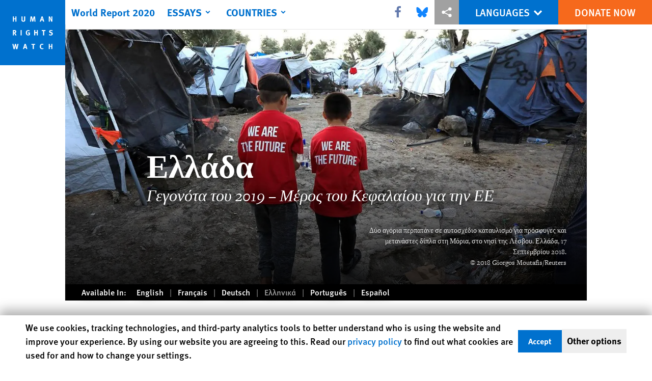

--- FILE ---
content_type: text/html; charset=UTF-8
request_url: https://www.hrw.org/el/world-report/2020/country-chapters/greece
body_size: 32332
content:
<!DOCTYPE html>
<html lang="el" dir="ltr" prefix="og: https://ogp.me/ns#">
  <head>
    <meta charset="utf-8" />
<script>window['sa_metadata'] = {"title":"\u0395\u03bb\u03bb\u03ac\u03b4\u03b1","langcode":"el","node_id":"336566","entity_type":"node","node_type":"world_report_chapter","created":"1579016377"};</script>
<script async defer src="/libraries/custom/simpleanalytics.js"></script>
<script src="/modules/custom/hrw_consent/js/hrwconsent.js?v=1.7"></script>
<script>
        HrwConsent = new HrwConsent;
        HrwConsentSettings.domain = 'hrw.org';
        HrwConsentSettings.expires = 365;
      </script>
<script>var _mtm = window._mtm = window._mtm || [];_mtm.push({"mtm.startTime": (new Date().getTime()), "event": "mtm.Start"});var d = document, g = d.createElement("script"), s = d.getElementsByTagName("script")[0];g.type = "text/javascript";g.async = true;g.src="https://open-analytics.hrw.org/js/container_MOFt5fSb.js";s.parentNode.insertBefore(g, s);</script>
<link rel="canonical" href="https://www.hrw.org/el/world-report/2020/country-chapters/greece" />
<meta name="google" content="H_DzcJuJMJKVAO6atlPsK4HHr2WienspT6e74P5fVFY" />
<meta property="og:site_name" content="Human Rights Watch" />
<meta property="og:url" content="https://www.hrw.org/el/world-report/2020/country-chapters/greece" />
<meta property="og:title" content="World Report 2020: Rights Trends in Ελλάδα" />
<meta property="og:image" content="https://www.hrw.org/sites/default/files/styles/opengraph/public/multimedia_images_2019/201912eca_grece_wr.jpg?itok=ZL6zcx98" />
<meta property="og:image:secure_url" content="https://www.hrw.org/sites/default/files/styles/opengraph/public/multimedia_images_2019/201912eca_grece_wr.jpg?itok=ZL6zcx98" />
<meta property="og:image:alt" content="Δύο αγόρια περπατάνε σε αυτοσχέδιο καταυλισμό για πρόσφυγες και μετανάστες δίπλα στη Μόρια, στο νησί της Λέσβου. Ελλάδα, 17 Σεπτεμβρίου 2018." />
<meta property="og:updated_time" content="2020-01-14T14:28:06-0500" />
<meta property="article:publisher" content="https://www.facebook.com/HumanRightsWatch" />
<meta property="article:published_time" content="2020-01-14T10:39:37-0500" />
<meta property="article:modified_time" content="2020-01-14T14:28:06-0500" />
<meta name="twitter:card" content="summary_large_image" />
<meta name="twitter:site" content="@hrw" />
<meta name="twitter:title" content="World Report 2020: Rights Trends in Ελλάδα" />
<meta name="twitter:site:id" content="14700316" />
<meta name="twitter:image:alt" content="Δύο αγόρια περπατάνε σε αυτοσχέδιο καταυλισμό για πρόσφυγες και μετανάστες δίπλα στη Μόρια, στο νησί της Λέσβου. Ελλάδα, 17 Σεπτεμβρίου 2018." />
<meta name="twitter:image" content="https://www.hrw.org/sites/default/files/styles/opengraph/public/multimedia_images_2019/201912eca_grece_wr.jpg?itok=ZL6zcx98" />
<meta name="Generator" content="Drupal 10 (https://www.drupal.org)" />
<meta name="MobileOptimized" content="width" />
<meta name="HandheldFriendly" content="true" />
<meta name="viewport" content="width=device-width, initial-scale=1.0" />
<script type="application/ld+json">{
    "@context": "https://schema.org",
    "@graph": [
        {
            "@type": "Article",
            "headline": "Ελλάδα",
            "image": {
                "@type": "ImageObject",
                "representativeOfPage": "True",
                "url": "https://www.hrw.org/sites/default/files/styles/opengraph/public/multimedia_images_2019/201912eca_grece_wr.jpg?itok=ZL6zcx98"
            },
            "datePublished": "2020-01-14T10:39:37-0500",
            "dateModified": "2020-01-14T14:28:06-0500",
            "publisher": {
                "@type": "NGO",
                "@id": "https://www.hrw.org/el",
                "name": "Human Rights Watch",
                "url": "https://www.hrw.org/el",
                "logo": {
                    "@type": "ImageObject",
                    "representativeOfPage": "False",
                    "url": "https://www.hrw.org/el/themes/custom/hrw_design/dist/app-drupal/assets/logo.svg"
                }
            },
            "mainEntityOfPage": "https://www.hrw.org/el/world-report/2020/country-chapters/greece"
        },
        {
            "@type": "WebPage",
            "@id": "https://www.hrw.org/el/world-report/2020/country-chapters/greece",
            "speakable": {
                "@type": "SpeakableSpecification",
                "cssSelector": "#block-hrw-design-content"
            }
        }
    ]
}</script>
<link rel="icon" href="/sites/default/files/favicon.ico" type="image/vnd.microsoft.icon" />
<script src="/sites/default/files/google_tag/hrw_tag_manager/google_tag.script.js?t9gx20" defer></script>
<link rel="preload" as="font" href="/themes/custom/hrw_design/dist/app-drupal/assets/fonts/main/Fonts/38b5004a-00f0-4ad8-a6f6-4c8fe48b074b.woff2" type="font/woff2" crossorigin />
<link rel="preload" as="font" href="/themes/custom/hrw_design/dist/app-drupal/assets/fonts/main/Fonts/32a02776-64bf-464c-9c4f-4f57df3d72d6.woff2" type="font/woff2" crossorigin />
<link rel="preload" as="font" href="/themes/custom/hrw_design/dist/app-drupal/assets/fonts/main/Fonts/b273cf7b-f375-4188-9216-9101312446b2.woff2" type="font/woff2" crossorigin />
<link rel="preload" as="font" href="/themes/custom/hrw_design/dist/app-drupal/assets/fonts/main/Fonts/3eed0fa3-246d-45d8-83c6-1b3bb5fad3c3.woff2" type="font/woff2" crossorigin />
<link rel="preload" as="font" href="/themes/custom/hrw_design/dist/app-drupal/assets/fonts/main/Fonts/05ebb84f-7132-4bba-a010-01a2fb46795b.woff2" type="font/woff2" crossorigin />

    <title>World Report 2020: Ελλάδα | Human Rights Watch</title>
    <link rel="stylesheet" media="all" href="/sites/default/files/css/css_pSz9PRFi6ukBEZeq-hXEm8zcMVwhirj74DWagq5_Xvc.css?delta=0&amp;language=el&amp;theme=hrw_design&amp;include=eJxVylESgzAIRdENxbKkDEYamRJwAo7t7uukftg_zn3QO4T1BUvfN5QH_ZjWfuRibTMlDYcqNqNcVf1scLtHX8i5KhTrdPfTNLJwofMzN2Qdo--1kgebwj9TY-WGkn3FTnBpGkr-8aAGMzp9AT0bSMY" />
<link rel="stylesheet" media="all" href="/sites/default/files/css/css_gWR9_HhWSh1S4Lq-e21zN12Mx1PHcuW80q7twCyXmgw.css?delta=1&amp;language=el&amp;theme=hrw_design&amp;include=eJxVylESgzAIRdENxbKkDEYamRJwAo7t7uukftg_zn3QO4T1BUvfN5QH_ZjWfuRibTMlDYcqNqNcVf1scLtHX8i5KhTrdPfTNLJwofMzN2Qdo--1kgebwj9TY-WGkn3FTnBpGkr-8aAGMzp9AT0bSMY" />
<link rel="stylesheet" media="print" href="//fast.fonts.net/t/1.css?apiType=css&amp;projectid=b0af8052-798a-4f60-9b66-62993aa79ad2" async defer />

    
  </head>
  <body class="ltr">
    <noscript><iframe src="https://www.googletagmanager.com/ns.html?id=GTM-W5D7ZP" height="0" width="0" style="display:none;visibility:hidden"></iframe></noscript>
      <div class="dialog-off-canvas-main-canvas" data-off-canvas-main-canvas>
    
<div class="page page--node--world-report-chapter">
      <header>
            <a href="#hrw-cookie-dialog" id="hrw-cookie-popup-skip-link" class="visually-hidden focusable" aria-hidden="true" tabindex="-1">
        Skip to cookie privacy notice
      </a>
      <a href="#main-content" class="visually-hidden focusable">
        Skip to main content
      </a>
      

                <div class="region--header">
          
<div class="wr-header flex w-full h-12 justify-center fixed top-0 left-0 right-0 z-30 world_report_chapter">
  <div class="wr-header__runner bg-gray-900 transition lg:bg-transparent absolute h-12 w-full z-n10"></div>
  <div class="wr-header__container flex w-lg mx-auto justify-between">
    <div class="wr-header__logo transition-long block absolute z-1 w-14 h-14 lg:w-32 lg:h-32">
      <a href="/el">
        <svg xmlns="http://www.w3.org/2000/svg" viewBox="0 0 700 700" preserveAspectRatio="xMinYMin" class="max-w-full"><title>Human Rights Watch</title><path fill="#0071CE" d="M0 700h700V0H0z"/><path fill="#fff" d="M177 232v-56h-12v22h-16v-22h-11v56h11v-25h16v25zm94-18v-38h-12v41c0 4-3 6-8 6-4 0-7-1-8-4l-1-6v-37h-11v39c0 5 0 7 2 10 3 5 9 8 18 8 12 0 18-6 19-11l1-8zm110 18l-5-56h-14l-8 28-2 9-2-9-7-28h-15l-5 56h11l2-29 1-11 2 10 8 30h10l8-31 3-8v9l2 30h11zm94 0l-17-56h-12l-19 56h12l4-13h16l4 13h12zm-18-23h-11l3-10 2-11 3 10 3 11zm105 23v-56h-11l1 23 1 15-7-16-10-22h-13v56h11v-24l-1-16 8 18 9 22h12zM178 380l-13-22-2-3c7 0 12-7 12-15 0-10-6-17-16-17h-21v57h11v-24l2 1c2 1 3 3 9 13l5 10h13zm-15-40c0 3 0 5-2 6-1 1-3 2-8 2h-4v-15h10c3 1 4 4 4 7zm70 40v-57h-12v57zm88-5v-27h-22l2 10h8v12l-6 2c-4 0-7-1-9-3-3-3-4-8-4-16 0-9 1-15 5-18 2-2 4-3 8-3s8 1 11 4l6-7c-4-4-11-6-17-6s-10 1-14 4c-8 5-12 13-12 25 0 8 2 14 6 20 5 5 11 8 19 8 7 0 13-1 19-5zm85 5v-57h-11v22h-16v-22h-12v57h12v-25h16v25zm83-57h-41v10h14v47h12v-47h13zm78 39c0-8-5-14-14-17l-7-2c-5-1-6-2-6-5 0-4 3-7 8-7 4 0 8 1 13 5l5-9c-5-3-12-5-19-5-12 0-20 7-20 17l3 9c2 3 5 5 11 7l6 1c5 2 7 4 7 8 0 5-3 7-10 7-5 0-10-1-15-4l-4 9c5 3 13 5 19 5 14 0 23-8 23-19zM199 471h-12l-4 21-3 19-3-15-5-25h-12l-5 23-3 18-3-19-5-22h-12l14 57h12l5-23 3-16 2 16 5 23h13l13-57zm95 56l-17-56h-13l-18 56h12l4-13h16l4 13h12zm-19-22h-10a160 160 0 005-22 1386 1386 0 015 22zm103-34h-40v10h14v46h11v-46h13zm90 52l-5-7c-4 3-7 3-10 3-5 0-8-2-11-6-1-3-2-7-2-15 0-6 1-11 3-14s6-5 10-5l9 3 5-8c-3-2-9-4-15-4-9 0-17 5-21 13-3 5-4 10-4 17 0 9 2 15 7 20 5 6 11 8 18 8s11-1 16-5zm94 4v-56h-11v22h-16v-22h-12v56h12v-25h16v25z"/></svg>
      </a>
    </div>
    <div class="wr-header__main flex flex-1">
      <div class="wr-header__mobile flex lg:ml-16 lg:hidden">
        <button title="Toggle menu" class="wr-header__toggle my-2 ml-16 pl-2 pr-2 flex border-r border-gray-800 lg:hidden">
          <div class="toggle-menu">
            


<div class="icon fill-current  w-6 block">
  <svg viewBox="0 0 20 20" fill="currentColor"  role="img"  focusable="false"  aria-hidden="true"  >
        <use xlink:href="/themes/custom/hrw_design/dist/app-drupal/assets/spritemap.svg?cacheBuster=250315#sprite-header-menu"></use>
  </svg>
</div>
          </div>
          <div class="toggle-close rotate-away">
            


<div class="icon fill-current  w-6 block">
  <svg viewBox="0 0 20 20" fill="currentColor"  role="img"  focusable="false"  aria-hidden="true"  >
        <use xlink:href="/themes/custom/hrw_design/dist/app-drupal/assets/spritemap.svg?cacheBuster=250315#sprite-header-cross"></use>
  </svg>
</div>
          </div>
        </button>
      </div>
      <div class="wr-header__nav absolute lg:static lg:ml-32 max-h-0 wr-mobile-hide-position overflow-hidden lg:overflow-visible transition-long lg:max-h-full lg:top-0">
                  
<div id="vue-header"></div>
              </div>
    </div>
    <div class="wr-header__utilities flex relative">
      <div class="wr-header-bar__share hidden lg:flex z-1 items-center">
                  <div
            class="hrw-share--gray h-10 text-xs flex text-gray-900 justify-center items-center"><p class="minimal-share"><a href="https://www.facebook.com/sharer.php?u=https://www.hrw.org/el/world-report/2020/country-chapters/greece" title="Share this via Facebook" class="facebook ms-icon" data-ms="facebook">
      <span class="sr-only">Share this via Facebook</span>
  <svg xmlns="http://www.w3.org/2000/svg" viewbox="0 0 571.4 1000" role="img" focusable="false" aria-hidden="true"><path d="M535.2 6.7V154h-87.7q-47.9 0-64.7 20.1t-16.7 60.3v105.4h163.5L507.8 505H366.1v423.6H195.3V505H53V339.8h142.3V218.2q0-103.8 58-161T407.9 0Q490 0 535.2 6.7z" /></svg>

</a>
<a href="https://bsky.app/intent/compose?text=Ελλάδα%0Ahttps://www.hrw.org/el/world-report/2020/country-chapters/greece" title="Share this via Bluesky" class="bluesky ms-icon" data-ms="bluesky">
      <span class="sr-only">Share this via Bluesky</span>
  <svg viewbox="-10 -50 600 600" fill="#1185fe" xmlns="http://www.w3.org/2000/svg">
<path d="M123.121 33.6637C188.241 82.5526 258.281 181.681 284 234.873C309.719 181.681 379.759 82.5526 444.879 33.6637C491.866 -1.61183 568 -28.9064 568 57.9464C568 75.2916 558.055 203.659 552.222 224.501C531.947 296.954 458.067 315.434 392.347 304.249C507.222 323.8 536.444 388.56 473.333 453.32C353.473 576.312 301.061 422.461 287.631 383.039C285.169 375.812 284.017 372.431 284 375.306C283.983 372.431 282.831 375.812 280.369 383.039C266.939 422.461 214.527 576.312 94.6667 453.32C31.5556 388.56 60.7778 323.8 175.653 304.249C109.933 315.434 36.0535 296.954 15.7778 224.501C9.94525 203.659 0 75.2916 0 57.9464C0 -28.9064 76.1345 -1.61183 123.121 33.6637Z" fill="#1185fe" />
</svg>

</a>
<a href="https://twitter.com/intent/tweet?text=Ελλάδα&amp;url=https://www.hrw.org/el/world-report/2020/country-chapters/greece" title="Share this via X" class="twitter ms-icon" data-ms="twitter">
      <span class="sr-only">Share this via X</span>
  <svg version="1.1" id="Layer_1" xmlns="http://www.w3.org/2000/svg" xlink="http://www.w3.org/1999/xlink" x="0px" y="0px" viewbox="0 0 400 400" space="preserve">
<path d="M312.23,23.66h59.83l-130.7,149.38L395.11,376.3H274.72l-94.29-123.28L72.54,376.3H12.68l139.79-159.77L4.98,23.66h123.44
	l85.23,112.69L312.23,23.66z M291.24,340.5h33.15L110.4,57.59H74.84L291.24,340.5z" />
</svg>

</a>
<a href="whatsapp://send?text=Ελλάδα%20-%20https://www.hrw.org/el/world-report/2020/country-chapters/greece" title="Share this via WhatsApp" class="whatsapp ms-icon" data-ms="whatsapp">
      <span class="sr-only">Share this via WhatsApp</span>
  <svg viewbox="0 0 16 16" xmlns="http://www.w3.org/2000/svg" role="img" focusable="false" aria-hidden="true" fill-rule="evenodd" clip-rule="evenodd" stroke-linejoin="round" stroke-miterlimit="1.414"><path d="M11.665 9.588c-.2-.1-1.177-.578-1.36-.644-.182-.067-.315-.1-.448.1-.132.197-.514.643-.63.775-.116.13-.232.147-.43.05-.2-.1-.842-.31-1.602-.985-.592-.525-.99-1.174-1.107-1.373-.116-.198-.013-.305.087-.404.09-.09.2-.232.3-.348.098-.116.13-.198.198-.33.066-.133.033-.248-.017-.348-.05-.1-.448-1.074-.614-1.47-.16-.387-.325-.334-.448-.34-.115-.006-.248-.007-.38-.007-.134 0-.35.05-.532.247-.182.2-.696.678-.696 1.653s.713 1.917.812 2.05c.1.132 1.404 2.133 3.4 2.99.476.205.846.327 1.136.418.476.15.91.13 1.253.08.383-.058 1.178-.48 1.344-.943.168-.463.168-.86.118-.943-.05-.083-.182-.133-.382-.232M8.034 14.52H8.03c-1.187 0-2.353-.318-3.37-.918l-.24-.143-2.507.653.67-2.43-.16-.25c-.662-1.05-1.012-2.263-1.01-3.508 0-3.633 2.97-6.59 6.623-6.59 1.77.002 3.43.688 4.68 1.934 1.252 1.244 1.94 2.9 1.94 4.66-.003 3.634-2.973 6.59-6.623 6.59m5.636-12.2C12.163.83 10.163.003 8.03 0 3.642 0 .07 3.556.067 7.928c0 1.397.366 2.76 1.063 3.964L0 16l4.223-1.102c1.164.63 2.474.964 3.807.965h.004c4.39 0 7.964-3.557 7.966-7.93 0-2.117-.827-4.11-2.33-5.608" /></svg>

</a>
<a href="mailto:?subject=Ελλάδα&amp;body=https://www.hrw.org/el/world-report/2020/country-chapters/greece" title="Share this via Email" class="email ms-icon" data-ms="email">
      <span class="sr-only">Share this via Email</span>
  <svg xmlns="http://www.w3.org/2000/svg" viewbox="0 0 33 32" role="img" focusable="false" aria-hidden="true"><path d="M.064 24.032V5.6q0-.032.096-.608l10.848 9.28-10.816 10.4q-.128-.448-.128-.64zm1.44-20.32q.224-.096.544-.096h29.216q.288 0 .576.096l-10.88 9.312-1.44 1.152-2.848 2.336-2.848-2.336-1.44-1.152zm.032 22.208l10.912-10.464 4.224 3.424 4.224-3.424L31.808 25.92q-.256.096-.544.096H2.048q-.256 0-.512-.096zm20.8-11.648l10.816-9.28q.096.288.096.608v18.432q0 .288-.096.64z" /></svg>

</a>
<a href="" title="More sharing options" class="share ms-icon" data-ms="share">
      <span class="sr-only">More sharing options</span>
  <svg fill="#fff" xmlns="http://www.w3.org/2000/svg" viewbox="0 0 30 30" width="30px" height="30px" role="img" focusable="false" aria-hidden="true"><path d="M 23 3 A 4 4 0 0 0 19 7 A 4 4 0 0 0 19.09375 7.8359375 L 10.011719 12.376953 A 4 4 0 0 0 7 11 A 4 4 0 0 0 3 15 A 4 4 0 0 0 7 19 A 4 4 0 0 0 10.013672 17.625 L 19.089844 22.164062 A 4 4 0 0 0 19 23 A 4 4 0 0 0 23 27 A 4 4 0 0 0 27 23 A 4 4 0 0 0 23 19 A 4 4 0 0 0 19.986328 20.375 L 10.910156 15.835938 A 4 4 0 0 0 11 15 A 4 4 0 0 0 10.90625 14.166016 L 19.988281 9.625 A 4 4 0 0 0 23 11 A 4 4 0 0 0 27 7 A 4 4 0 0 0 23 3 z" /></svg>

</a>
<a href="http://www.linkedin.com/shareArticle?mini=true&amp;url=https://www.hrw.org/el/world-report/2020/country-chapters/greece&amp;title=Ελλάδα" title="Share this via LinkedIn" class="linkedin ms-icon" data-ms="linkedin">
      <span class="sr-only">Share this via LinkedIn</span>
  <svg xmlns="http://www.w3.org/2000/svg" viewbox="0 0 857.1 1000" role="img" focusable="false" aria-hidden="true"><path d="M194.8 348.8v553H10.6v-553h184.2zM206.5 178q.5 40.8-28.2 68.1t-75.6 27.3h-1.1q-45.8 0-73.7-27.3T0 178q0-41.3 28.7-68.3t75.1-27.1 74.2 27.1 28.5 68.3zm650.6 406.8v317H673.5V606q0-58.6-22.6-91.8T580.4 481q-35.2 0-58.9 19.3T486 548q-6.1 16.7-6.1 45.2v308.6H296.3q1.1-222.7 1.1-361.1t-.5-165.1l-.6-26.8h183.6v80.3h-1.1q11.2-17.8 22.9-31.2t31.5-29 48.6-24.3 63.8-8.7q95.5 0 153.5 63.4t58 185.5z" /></svg>

</a>
<a href="http://reddit.com/submit?url=https://www.hrw.org/el/world-report/2020/country-chapters/greece&amp;title=Ελλάδα" title="Share this via Reddit" class="reddit ms-icon" data-ms="reddit">
      <span class="sr-only">Share this via Reddit</span>
  <svg fill="#000000" xmlns="http://www.w3.org/2000/svg" viewbox="0 0 30 30" width="30px" height="30px" role="img" focusable="false" aria-hidden="true"><path d="M 17.662109 2 C 15.565005 2 14 3.7131367 14 5.6621094 L 14 9.0351562 C 11.24971 9.1810926 8.7344872 9.9143634 6.7265625 11.064453 C 5.9527826 10.321405 4.9166871 9.991448 3.9121094 9.9921875 C 2.8229214 9.9929893 1.7094525 10.370413 0.94140625 11.234375 L 0.92382812 11.253906 L 0.90625 11.273438 C 0.16947928 12.194228 -0.12225605 13.427747 0.07421875 14.652344 C 0.25365009 15.770711 0.90137168 16.893419 2.0273438 17.628906 C 2.0199689 17.753058 2 17.874618 2 18 C 2 22.962 7.832 27 15 27 C 22.168 27 28 22.962 28 18 C 28 17.874618 27.980031 17.753058 27.972656 17.628906 C 29.098628 16.893419 29.74635 15.770711 29.925781 14.652344 C 30.122256 13.427747 29.830521 12.194228 29.09375 11.273438 L 29.076172 11.253906 L 29.058594 11.234375 C 28.290448 10.370294 27.177168 9.9929893 26.087891 9.9921875 C 25.08323 9.991448 24.046988 10.321133 23.273438 11.064453 C 21.265513 9.9143634 18.75029 9.1810926 16 9.0351562 L 16 5.6621094 C 16 4.6830821 16.565214 4 17.662109 4 C 18.182797 4 18.817104 4.2609042 19.810547 4.609375 C 20.650361 4.9039572 21.743308 5.2016984 23.140625 5.2910156 C 23.474875 6.2790874 24.402814 7 25.5 7 C 26.875 7 28 5.875 28 4.5 C 28 3.125 26.875 2 25.5 2 C 24.561213 2 23.747538 2.5304211 23.320312 3.3007812 C 22.125831 3.2346294 21.248238 2.9947078 20.472656 2.7226562 C 19.568849 2.4056271 18.738422 2 17.662109 2 z M 3.9121094 11.992188 C 4.3072494 11.991896 4.6826692 12.095595 4.9921875 12.263672 C 3.8881963 13.18517 3.0505713 14.261821 2.5449219 15.4375 C 2.2764358 15.106087 2.114647 14.734002 2.0507812 14.335938 C 1.9430146 13.664243 2.1440212 12.966045 2.4628906 12.552734 C 2.7642172 12.228395 3.3144613 11.992626 3.9121094 11.992188 z M 26.085938 11.992188 C 26.683756 11.992627 27.235874 12.22849 27.537109 12.552734 C 27.855979 12.966045 28.056985 13.664243 27.949219 14.335938 C 27.885353 14.734002 27.723564 15.106087 27.455078 15.4375 C 26.949429 14.261821 26.111804 13.18517 25.007812 12.263672 C 25.316626 12.095792 25.690955 11.991896 26.085938 11.992188 z M 10 14 C 11.105 14 12 14.895 12 16 C 12 17.105 11.105 18 10 18 C 8.895 18 8 17.105 8 16 C 8 14.895 8.895 14 10 14 z M 20 14 C 21.105 14 22 14.895 22 16 C 22 17.105 21.105 18 20 18 C 18.895 18 18 17.105 18 16 C 18 14.895 18.895 14 20 14 z M 20.238281 19.533203 C 19.599281 21.400203 17.556 23 15 23 C 12.444 23 10.400719 21.400969 9.7617188 19.667969 C 10.911719 20.600969 12.828 21.267578 15 21.267578 C 17.172 21.267578 19.088281 20.600203 20.238281 19.533203 z" /></svg>

</a>
<a href="https://telegram.me/share/url?url=https://www.hrw.org/el/world-report/2020/country-chapters/greece&amp;text=Ελλάδα" title="Share this via Telegram" class="telegram ms-icon" data-ms="telegram">
      <span class="sr-only">Share this via Telegram</span>
  <svg fill="#000000" xmlns="http://www.w3.org/2000/svg" viewbox="0 0 24 24" width="24px" height="24px" role="img" focusable="false" aria-hidden="true"><path d="M 19.976562 3.1210938 L 19.611328 3.2695312 C 19.611328 3.2695312 6.6375504 8.5740484 2.6132812 10.267578 L 2.0019531 10.525391 L 2.0019531 12.779297 L 6.9472656 14.755859 L 8.6796875 19.996094 L 10.251953 20.005859 L 12.955078 17.720703 L 16.355469 20.996094 L 18.808594 20.996094 L 21.964844 3.875 L 19.976562 3.1210938 z M 19.646484 5.4179688 L 17.146484 18.980469 L 13.044922 15.029297 L 10.224609 17.410156 L 11 14.375 L 17.28125 8 L 17.082031 7.7988281 C 17.082031 7.7988281 10.706702 11.473998 8.0019531 13.023438 L 4.5371094 11.638672 C 9.0770415 9.7455758 18.697943 5.8058761 19.646484 5.4179688 z" /></svg>

</a>
<a href="/el/node/336566/printable/print" title="Share this via Printer" class="printer ms-icon" data-ms="printer">
      <span class="sr-only">Share this via Printer</span>
  <svg xmlns="http://www.w3.org/2000/svg" viewbox="0 0 924 1000" role="img" focusable="false" aria-hidden="true"><path d="M0 900V567l116-129h85v64h-56l-80 89v245h795V591l-80-89h-56v-64h85l115 129v333H0zm201-319V251l151-151h372v481H201zm60-61h403V160H412v151H261v209z" /></svg>

</a>
</p>
</div>
              </div>
      <div class="wr-header__languages text-sm md:text-xl">
        





    <nav class="translations-bar__container h-full relative flex items-center bg-blue-700 text-white" aria-label="Languages">
    <div class="translations-bar__content h-full">
      <button id="translations-bar__toggle" class="translations-bar__title btn-primary btn-lg-sm flex items-center h-full px-2 md:px-6 mx-auto" aria-controls="translations-bar__dropdown" aria-expanded="false">
                <span class="translations-bar__statement uppercase pointer-events-none">
          Languages
        </span>
                <span class="translations-bar__icon pointer-events-none">
          


<div class="icon fill-current  w-4 block">
  <svg viewBox="0 0 20 20" fill="currentColor"  role="img"  focusable="false"  aria-hidden="true"  >
        <use xlink:href="/themes/custom/hrw_design/dist/app-drupal/assets/spritemap.svg?cacheBuster=250315#sprite-chevron-down"></use>
  </svg>
</div>
        </span>
      </button>

      <div id="translations-bar__dropdown" class="translations-bar__languages--mobile min-w-full shadow-2xl left-0 absolute transition opacity-0 hidden">
        <ul class="translations-bar__languages-list min-w-full" style="width: fit-content;">
                      <li class="translations-bar__language">
              <a href="/world-report/2020"
                 title="English"
                 class="language-link bg-blue-700 font-light font-sans text-sm text-white px-2 md:px-8 py-2 block text-center  hover-focus:bg-blue-700 hover-focus:underline"
                 xml:lang="en" lang="en">
                English
              </a>
            </li>
                      <li class="translations-bar__language">
              <a href="/ar/world-report/2020"
                 title="Arabic"
                 class="language-link bg-blue-700 font-light font-sans text-sm text-white px-2 md:px-8 py-2 block text-center  hover-focus:bg-blue-700 hover-focus:underline"
                 xml:lang="ar" lang="ar">
                العربية
              </a>
            </li>
                      <li class="translations-bar__language">
              <a href="/zh-hans/world-report/2020"
                 title="Chinese, Simplified"
                 class="language-link bg-blue-700 font-light font-sans text-sm text-white px-2 md:px-8 py-2 block text-center  hover-focus:bg-blue-700 hover-focus:underline"
                 xml:lang="zh-hans" lang="zh-hans">
                简体中文
              </a>
            </li>
                      <li class="translations-bar__language">
              <a href="/fr/world-report/2020"
                 title="French"
                 class="language-link bg-blue-700 font-light font-sans text-sm text-white px-2 md:px-8 py-2 block text-center  hover-focus:bg-blue-700 hover-focus:underline"
                 xml:lang="fr" lang="fr">
                Français
              </a>
            </li>
                      <li class="translations-bar__language">
              <a href="/de/world-report/2020"
                 title="German"
                 class="language-link bg-blue-700 font-light font-sans text-sm text-white px-2 md:px-8 py-2 block text-center  hover-focus:bg-blue-700 hover-focus:underline"
                 xml:lang="de" lang="de">
                Deutsch
              </a>
            </li>
                      <li class="translations-bar__language">
              <a href="/pt/world-report/2020"
                 title="Portugese"
                 class="language-link bg-blue-700 font-light font-sans text-sm text-white px-2 md:px-8 py-2 block text-center  hover-focus:bg-blue-700 hover-focus:underline"
                 xml:lang="pt" lang="pt">
                Português
              </a>
            </li>
                      <li class="translations-bar__language">
              <a href="/ru/world-report/2020"
                 title="Russian"
                 class="language-link bg-blue-700 font-light font-sans text-sm text-white px-2 md:px-8 py-2 block text-center  hover-focus:bg-blue-700 hover-focus:underline"
                 xml:lang="ru" lang="ru">
                Русский
              </a>
            </li>
                      <li class="translations-bar__language">
              <a href="/es/world-report/2020"
                 title="Spanish"
                 class="language-link bg-blue-700 font-light font-sans text-sm text-white px-2 md:px-8 py-2 block text-center  hover-focus:bg-blue-700 hover-focus:underline"
                 xml:lang="es" lang="es">
                Español
              </a>
            </li>
                  </ul>
      </div>
    </div>
  </nav>
      </div>
      <div class="wr-header__cta">
                  






<a   class="uppercase btn btn-secondary btn-lg-sm  h-12 font-sans text-sm md:text-lg" href=https://donate.hrw.org/page/107245/donate/1?ea.tracking.id=EP2022EVpgdonate&amp;promo_id=1000>
        <span class="btn-text ">Donate Now</span>
  </a>
              </div>
    </div>
  </div>
</div>
      </div>

          </header>
    <main class="main" role="main">
    <a id="main-content" tabindex="-1"></a>      <div class="overflow-auto">
    



<div class="container-large max-w-lg mx-auto px-6 sm:px-8 md:pr-14 md:pl-24 x2l:px-0 x2l:mx-32 x3l:mx-auto">
          <div id="block-hrw-design-hrwsuggestions">
  
    
      

<dialog
  class="hrw-suggestion hrw-suggestion--language"
  data-suggestion-type="language"
  hidden
  open
>

  <div class="suggestion-inner">

    <div class="suggestion-prompt">
      Would you like to read this page in another language?
    </div>

    <div class="suggestion-options">
      <a class="suggestion-link" href="/">
          Yes
        </a><button class="suggestion-dismiss">
        No, don't ask again
      </button>    </div>

    <button class="suggestion-close">
      <span aria-hidden="true">&#x2715;</span><span class="sr-only"> Close</span>
    </button>

  </div>

</dialog>

  </div>

      </div>
  </div>

    
      <div>
    <div data-drupal-messages-fallback class="hidden"></div><div id="block-hrw-design-content">
  
    
      



<div class="container-large max-w-lg mx-auto px-6 sm:px-8 md:pr-14 md:pl-24 x2l:px-0 x2l:mx-32 x3l:mx-auto">
      <article lang="el" dir="ltr">
      <div>
                                                        
        
<div class="chapter-header block max-w-lg mx-auto relative z-1">
  <div class="chapter-header__content z-0 relative block mx-auto">
          <div class="absolute top-0 bottom-0 left-0 right-0 z-0">
                    <img class="w-full h-full object-cover" width="700" height="393" srcset="/sites/default/files/styles/16x9_medium/public/multimedia_images_2019/201912eca_grece_wr.jpg?itok=AUIpzBNb 500w, /sites/default/files/styles/16x9_large/public/multimedia_images_2019/201912eca_grece_wr.jpg?itok=Yz5t8J7I 700w, /sites/default/files/styles/16x9_xlarge/public/multimedia_images_2019/201912eca_grece_wr.jpg?itok=_o66Mfhx 1000w, /sites/default/files/styles/16x9_xxl/public/multimedia_images_2019/201912eca_grece_wr.jpg?itok=NdZx4ice 1400w, /sites/default/files/styles/16x9_3xl/public/multimedia_images_2019/201912eca_grece_wr.jpg?itok=kOd2YhD0 1920w" sizes="(max-width: 524px) 500px, 
(max-width: 768px) 700px,
(max-width: 1024px) 1000px,
(max-width: 1440px) 1400px,
100vw" data-responsive-image-style="16x9" src="/sites/default/files/styles/16x9_large/public/multimedia_images_2019/201912eca_grece_wr.jpg?itok=Yz5t8J7I" alt="" loading="lazy" />


              </div>
        <div class="relative z-10 chapter-header__content-inner relative background-grade-b md:background-grade flex flex-col justify-end w-full px-8 pt-56 pb-5 lg:pl-40 lg:pr-10 lg:pt-32 lg:pb-5 md:min-h-240 lg:min-h-500">
      <h1 class="chapter-header__title font-serif font-bold text-white leading-none text-3xl md:text-4xl lg:text-6xl">
        Ελλάδα
      </h1>
      <p class="chapter-header__subtitle text-white font-serif font-light italic text-3xl">
        Γεγονότα του 2019 – Μέρος του Κεφαλαίου για την ΕΕ
      </p>
      <figure class="chapter-header__subcontent mt-5">
        <figcaption class="chapter-header__caption">
          <div class="text-gray-200 font-serif mx-auto w-2/3 text-sm py-3 text-right lg:w-1/2 lg:mx-0 lg:ml-auto">
                                                         <p>Δύο αγόρια περπατάνε σε αυτοσχέδιο καταυλισμό για πρόσφυγες και μετανάστες δίπλα στη Μόρια, στο νησί της Λέσβου. Ελλάδα, 17 Σεπτεμβρίου 2018.</p>
                             <p>© 2018 Giorgos Moutafis/Reuters </p>
                      
          </div>
        </figcaption>
      </figure>
    </div>

    <div class="chapter-header__subsection w-full relative">
              




    <nav aria-label="Available In" class="translations-bar__container relative lg:static bg-black text-white pl-8">
    <div class="translations-bar__content">
      <div class="translations-bar__statement hidden lg:inline">
        Available In:
      </div>
      <div class="translations-bar__languages--desktop hidden lg:inline-flex">
        <ul class="translations-bar__languages-list inline-flex">
                      <li class="translations-bar__language--desktop">
              <a href="/world-report/2020/country-chapters/greece"
                 title="English"
                 class="language-link bg-black font-sans text-base text-white px-2 py-1 inline-block  hover-focus:text-gray-500 hover-focus:underline"
                 xml:lang="en" lang="en">
                English
              </a>
            </li>
                      <li class="translations-bar__language--desktop">
              <a href="/fr/world-report/country-chapters/greece"
                 title="French"
                 class="language-link bg-black font-sans text-base text-white px-2 py-1 inline-block  hover-focus:text-gray-500 hover-focus:underline"
                 xml:lang="fr" lang="fr">
                Français
              </a>
            </li>
                      <li class="translations-bar__language--desktop">
              <a href="/de/world-report/country-chapters/greece"
                 title="German"
                 class="language-link bg-black font-sans text-base text-white px-2 py-1 inline-block  hover-focus:text-gray-500 hover-focus:underline"
                 xml:lang="de" lang="de">
                Deutsch
              </a>
            </li>
                      <li class="translations-bar__language--desktop">
              <a href="/el/world-report/2020/country-chapters/greece"
                 title="Greek"
                 class="language-link bg-black font-sans text-base text-white px-2 py-1 inline-block text-gray-800 lg:text-gray-500 hover-focus:text-gray-500 hover-focus:underline"
                 xml:lang="el" lang="el">
                Ελληνικά
              </a>
            </li>
                      <li class="translations-bar__language--desktop">
              <a href="/pt/world-report/country-chapters/greece"
                 title="Portugese"
                 class="language-link bg-black font-sans text-base text-white px-2 py-1 inline-block  hover-focus:text-gray-500 hover-focus:underline"
                 xml:lang="pt" lang="pt">
                Português
              </a>
            </li>
                      <li class="translations-bar__language--desktop">
              <a href="/es/world-report/2020/country-chapters/greece"
                 title="Spanish"
                 class="language-link bg-black font-sans text-base text-white px-2 py-1 inline-block  hover-focus:text-gray-500 hover-focus:underline"
                 xml:lang="es" lang="es">
                Español
              </a>
            </li>
                  </ul>
      </div>
      
      <button class="translations-bar__title inline-flex py-2 lg:hidden mx-auto">
        <div class="translations-bar__statement uppercase px-2 pointer-events-none">
          Available In
        </div>
        <span class="translations-bar__icon pointer-events-none">
      


<div class="icon fill-current  w-4 inline-block">
  <svg viewBox="0 0 20 20" fill="currentColor"  role="img"  focusable="false"  aria-hidden="true"  >
        <use xlink:href="/themes/custom/hrw_design/dist/app-drupal/assets/spritemap.svg?cacheBuster=250315#sprite-chevron-down"></use>
  </svg>
</div>
        </span>
      </button>

      <div class="translations-bar__languages--mobile absolute lg:hidden shadow-2xl transition opacity-0 hidden">
        <ul class="translations-bar__languages-list">
                      <li class="translations-bar__language--mobile">
              <a href="/world-report/2020/country-chapters/greece"
                 title="English"
                 class="language-link bg-black font-sans text-base text-white pl-8 pr-20 py-3 block  hover-focus:text-gray-500 hover-focus:underline"
                 xml:lang="en" lang="en">
                English
              </a>
            </li>
                      <li class="translations-bar__language--mobile">
              <a href="/fr/world-report/country-chapters/greece"
                 title="French"
                 class="language-link bg-black font-sans text-base text-white pl-8 pr-20 py-3 block  hover-focus:text-gray-500 hover-focus:underline"
                 xml:lang="fr" lang="fr">
                Français
              </a>
            </li>
                      <li class="translations-bar__language--mobile">
              <a href="/de/world-report/country-chapters/greece"
                 title="German"
                 class="language-link bg-black font-sans text-base text-white pl-8 pr-20 py-3 block  hover-focus:text-gray-500 hover-focus:underline"
                 xml:lang="de" lang="de">
                Deutsch
              </a>
            </li>
                      <li class="translations-bar__language--mobile">
              <a href="/el/world-report/2020/country-chapters/greece"
                 title="Greek"
                 class="language-link bg-black font-sans text-base text-white pl-8 pr-20 py-3 block text-gray-800 lg:text-gray-500 hover-focus:text-gray-500 hover-focus:underline"
                 xml:lang="el" lang="el">
                Ελληνικά
              </a>
            </li>
                      <li class="translations-bar__language--mobile">
              <a href="/pt/world-report/country-chapters/greece"
                 title="Portugese"
                 class="language-link bg-black font-sans text-base text-white pl-8 pr-20 py-3 block  hover-focus:text-gray-500 hover-focus:underline"
                 xml:lang="pt" lang="pt">
                Português
              </a>
            </li>
                      <li class="translations-bar__language--mobile">
              <a href="/es/world-report/2020/country-chapters/greece"
                 title="Spanish"
                 class="language-link bg-black font-sans text-base text-white pl-8 pr-20 py-3 block  hover-focus:text-gray-500 hover-focus:underline"
                 xml:lang="es" lang="es">
                Español
              </a>
            </li>
                  </ul>
      </div>

    </div>
  </nav>

          </div>
  </div>
</div>



        <div class="article__info max-w-sm mx-auto relative z-0">
          <div class="article__byline px-6 mt-4 lg:my-4 lg:mx-0 lg:w-3/5 lg:ml-auto">
            <div class="hrw-share world-report hrw-share--gray flex justify-left items-center w-full h-12 lg:hidden pt-6">
              <p class="minimal-share"><a href="https://www.facebook.com/sharer.php?u=https://www.hrw.org/el/world-report/2020/country-chapters/greece" title="Share this via Facebook" class="facebook ms-icon" data-ms="facebook">
      <span class="sr-only">Share this via Facebook</span>
  <svg xmlns="http://www.w3.org/2000/svg" viewbox="0 0 571.4 1000" role="img" focusable="false" aria-hidden="true"><path d="M535.2 6.7V154h-87.7q-47.9 0-64.7 20.1t-16.7 60.3v105.4h163.5L507.8 505H366.1v423.6H195.3V505H53V339.8h142.3V218.2q0-103.8 58-161T407.9 0Q490 0 535.2 6.7z" /></svg>

</a>
<a href="https://bsky.app/intent/compose?text=World%20Report%202020%3A%20%CE%95%CE%BB%CE%BB%CE%AC%CE%B4%CE%B1%20%7C%20Human%20Rights%20Watch%0Ahttps://www.hrw.org/el/world-report/2020/country-chapters/greece" title="Share this via Bluesky" class="bluesky ms-icon" data-ms="bluesky">
      <span class="sr-only">Share this via Bluesky</span>
  <svg viewbox="-10 -50 600 600" fill="#1185fe" xmlns="http://www.w3.org/2000/svg">
<path d="M123.121 33.6637C188.241 82.5526 258.281 181.681 284 234.873C309.719 181.681 379.759 82.5526 444.879 33.6637C491.866 -1.61183 568 -28.9064 568 57.9464C568 75.2916 558.055 203.659 552.222 224.501C531.947 296.954 458.067 315.434 392.347 304.249C507.222 323.8 536.444 388.56 473.333 453.32C353.473 576.312 301.061 422.461 287.631 383.039C285.169 375.812 284.017 372.431 284 375.306C283.983 372.431 282.831 375.812 280.369 383.039C266.939 422.461 214.527 576.312 94.6667 453.32C31.5556 388.56 60.7778 323.8 175.653 304.249C109.933 315.434 36.0535 296.954 15.7778 224.501C9.94525 203.659 0 75.2916 0 57.9464C0 -28.9064 76.1345 -1.61183 123.121 33.6637Z" fill="#1185fe" />
</svg>

</a>
<a href="https://twitter.com/intent/tweet?text=World%20Report%202020%3A%20%CE%95%CE%BB%CE%BB%CE%AC%CE%B4%CE%B1%20%7C%20Human%20Rights%20Watch&amp;url=https://www.hrw.org/el/world-report/2020/country-chapters/greece" title="Share this via X" class="twitter ms-icon" data-ms="twitter">
      <span class="sr-only">Share this via X</span>
  <svg version="1.1" id="Layer_1" xmlns="http://www.w3.org/2000/svg" xlink="http://www.w3.org/1999/xlink" x="0px" y="0px" viewbox="0 0 400 400" space="preserve">
<path d="M312.23,23.66h59.83l-130.7,149.38L395.11,376.3H274.72l-94.29-123.28L72.54,376.3H12.68l139.79-159.77L4.98,23.66h123.44
	l85.23,112.69L312.23,23.66z M291.24,340.5h33.15L110.4,57.59H74.84L291.24,340.5z" />
</svg>

</a>
<a href="whatsapp://send?text=World%20Report%202020%3A%20%CE%95%CE%BB%CE%BB%CE%AC%CE%B4%CE%B1%20%7C%20Human%20Rights%20Watch%20-%20https://www.hrw.org/el/world-report/2020/country-chapters/greece" title="Share this via WhatsApp" class="whatsapp ms-icon" data-ms="whatsapp">
      <span class="sr-only">Share this via WhatsApp</span>
  <svg viewbox="0 0 16 16" xmlns="http://www.w3.org/2000/svg" role="img" focusable="false" aria-hidden="true" fill-rule="evenodd" clip-rule="evenodd" stroke-linejoin="round" stroke-miterlimit="1.414"><path d="M11.665 9.588c-.2-.1-1.177-.578-1.36-.644-.182-.067-.315-.1-.448.1-.132.197-.514.643-.63.775-.116.13-.232.147-.43.05-.2-.1-.842-.31-1.602-.985-.592-.525-.99-1.174-1.107-1.373-.116-.198-.013-.305.087-.404.09-.09.2-.232.3-.348.098-.116.13-.198.198-.33.066-.133.033-.248-.017-.348-.05-.1-.448-1.074-.614-1.47-.16-.387-.325-.334-.448-.34-.115-.006-.248-.007-.38-.007-.134 0-.35.05-.532.247-.182.2-.696.678-.696 1.653s.713 1.917.812 2.05c.1.132 1.404 2.133 3.4 2.99.476.205.846.327 1.136.418.476.15.91.13 1.253.08.383-.058 1.178-.48 1.344-.943.168-.463.168-.86.118-.943-.05-.083-.182-.133-.382-.232M8.034 14.52H8.03c-1.187 0-2.353-.318-3.37-.918l-.24-.143-2.507.653.67-2.43-.16-.25c-.662-1.05-1.012-2.263-1.01-3.508 0-3.633 2.97-6.59 6.623-6.59 1.77.002 3.43.688 4.68 1.934 1.252 1.244 1.94 2.9 1.94 4.66-.003 3.634-2.973 6.59-6.623 6.59m5.636-12.2C12.163.83 10.163.003 8.03 0 3.642 0 .07 3.556.067 7.928c0 1.397.366 2.76 1.063 3.964L0 16l4.223-1.102c1.164.63 2.474.964 3.807.965h.004c4.39 0 7.964-3.557 7.966-7.93 0-2.117-.827-4.11-2.33-5.608" /></svg>

</a>
<a href="mailto:?subject=World%20Report%202020%3A%20%CE%95%CE%BB%CE%BB%CE%AC%CE%B4%CE%B1%20%7C%20Human%20Rights%20Watch&amp;body=https://www.hrw.org/el/world-report/2020/country-chapters/greece" title="Share this via Email" class="email ms-icon" data-ms="email">
      <span class="sr-only">Share this via Email</span>
  <svg xmlns="http://www.w3.org/2000/svg" viewbox="0 0 33 32" role="img" focusable="false" aria-hidden="true"><path d="M.064 24.032V5.6q0-.032.096-.608l10.848 9.28-10.816 10.4q-.128-.448-.128-.64zm1.44-20.32q.224-.096.544-.096h29.216q.288 0 .576.096l-10.88 9.312-1.44 1.152-2.848 2.336-2.848-2.336-1.44-1.152zm.032 22.208l10.912-10.464 4.224 3.424 4.224-3.424L31.808 25.92q-.256.096-.544.096H2.048q-.256 0-.512-.096zm20.8-11.648l10.816-9.28q.096.288.096.608v18.432q0 .288-.096.64z" /></svg>

</a>
<a href="" title="More sharing options" class="share ms-icon" data-ms="share">
      <span class="sr-only">More sharing options</span>
  <svg fill="#fff" xmlns="http://www.w3.org/2000/svg" viewbox="0 0 30 30" width="30px" height="30px" role="img" focusable="false" aria-hidden="true"><path d="M 23 3 A 4 4 0 0 0 19 7 A 4 4 0 0 0 19.09375 7.8359375 L 10.011719 12.376953 A 4 4 0 0 0 7 11 A 4 4 0 0 0 3 15 A 4 4 0 0 0 7 19 A 4 4 0 0 0 10.013672 17.625 L 19.089844 22.164062 A 4 4 0 0 0 19 23 A 4 4 0 0 0 23 27 A 4 4 0 0 0 27 23 A 4 4 0 0 0 23 19 A 4 4 0 0 0 19.986328 20.375 L 10.910156 15.835938 A 4 4 0 0 0 11 15 A 4 4 0 0 0 10.90625 14.166016 L 19.988281 9.625 A 4 4 0 0 0 23 11 A 4 4 0 0 0 27 7 A 4 4 0 0 0 23 3 z" /></svg>

</a>
<a href="http://www.linkedin.com/shareArticle?mini=true&amp;url=https://www.hrw.org/el/world-report/2020/country-chapters/greece&amp;title=World%20Report%202020%3A%20%CE%95%CE%BB%CE%BB%CE%AC%CE%B4%CE%B1%20%7C%20Human%20Rights%20Watch" title="Share this via LinkedIn" class="linkedin ms-icon" data-ms="linkedin">
      <span class="sr-only">Share this via LinkedIn</span>
  <svg xmlns="http://www.w3.org/2000/svg" viewbox="0 0 857.1 1000" role="img" focusable="false" aria-hidden="true"><path d="M194.8 348.8v553H10.6v-553h184.2zM206.5 178q.5 40.8-28.2 68.1t-75.6 27.3h-1.1q-45.8 0-73.7-27.3T0 178q0-41.3 28.7-68.3t75.1-27.1 74.2 27.1 28.5 68.3zm650.6 406.8v317H673.5V606q0-58.6-22.6-91.8T580.4 481q-35.2 0-58.9 19.3T486 548q-6.1 16.7-6.1 45.2v308.6H296.3q1.1-222.7 1.1-361.1t-.5-165.1l-.6-26.8h183.6v80.3h-1.1q11.2-17.8 22.9-31.2t31.5-29 48.6-24.3 63.8-8.7q95.5 0 153.5 63.4t58 185.5z" /></svg>

</a>
<a href="http://reddit.com/submit?url=https://www.hrw.org/el/world-report/2020/country-chapters/greece&amp;title=World%20Report%202020%3A%20%CE%95%CE%BB%CE%BB%CE%AC%CE%B4%CE%B1%20%7C%20Human%20Rights%20Watch" title="Share this via Reddit" class="reddit ms-icon" data-ms="reddit">
      <span class="sr-only">Share this via Reddit</span>
  <svg fill="#000000" xmlns="http://www.w3.org/2000/svg" viewbox="0 0 30 30" width="30px" height="30px" role="img" focusable="false" aria-hidden="true"><path d="M 17.662109 2 C 15.565005 2 14 3.7131367 14 5.6621094 L 14 9.0351562 C 11.24971 9.1810926 8.7344872 9.9143634 6.7265625 11.064453 C 5.9527826 10.321405 4.9166871 9.991448 3.9121094 9.9921875 C 2.8229214 9.9929893 1.7094525 10.370413 0.94140625 11.234375 L 0.92382812 11.253906 L 0.90625 11.273438 C 0.16947928 12.194228 -0.12225605 13.427747 0.07421875 14.652344 C 0.25365009 15.770711 0.90137168 16.893419 2.0273438 17.628906 C 2.0199689 17.753058 2 17.874618 2 18 C 2 22.962 7.832 27 15 27 C 22.168 27 28 22.962 28 18 C 28 17.874618 27.980031 17.753058 27.972656 17.628906 C 29.098628 16.893419 29.74635 15.770711 29.925781 14.652344 C 30.122256 13.427747 29.830521 12.194228 29.09375 11.273438 L 29.076172 11.253906 L 29.058594 11.234375 C 28.290448 10.370294 27.177168 9.9929893 26.087891 9.9921875 C 25.08323 9.991448 24.046988 10.321133 23.273438 11.064453 C 21.265513 9.9143634 18.75029 9.1810926 16 9.0351562 L 16 5.6621094 C 16 4.6830821 16.565214 4 17.662109 4 C 18.182797 4 18.817104 4.2609042 19.810547 4.609375 C 20.650361 4.9039572 21.743308 5.2016984 23.140625 5.2910156 C 23.474875 6.2790874 24.402814 7 25.5 7 C 26.875 7 28 5.875 28 4.5 C 28 3.125 26.875 2 25.5 2 C 24.561213 2 23.747538 2.5304211 23.320312 3.3007812 C 22.125831 3.2346294 21.248238 2.9947078 20.472656 2.7226562 C 19.568849 2.4056271 18.738422 2 17.662109 2 z M 3.9121094 11.992188 C 4.3072494 11.991896 4.6826692 12.095595 4.9921875 12.263672 C 3.8881963 13.18517 3.0505713 14.261821 2.5449219 15.4375 C 2.2764358 15.106087 2.114647 14.734002 2.0507812 14.335938 C 1.9430146 13.664243 2.1440212 12.966045 2.4628906 12.552734 C 2.7642172 12.228395 3.3144613 11.992626 3.9121094 11.992188 z M 26.085938 11.992188 C 26.683756 11.992627 27.235874 12.22849 27.537109 12.552734 C 27.855979 12.966045 28.056985 13.664243 27.949219 14.335938 C 27.885353 14.734002 27.723564 15.106087 27.455078 15.4375 C 26.949429 14.261821 26.111804 13.18517 25.007812 12.263672 C 25.316626 12.095792 25.690955 11.991896 26.085938 11.992188 z M 10 14 C 11.105 14 12 14.895 12 16 C 12 17.105 11.105 18 10 18 C 8.895 18 8 17.105 8 16 C 8 14.895 8.895 14 10 14 z M 20 14 C 21.105 14 22 14.895 22 16 C 22 17.105 21.105 18 20 18 C 18.895 18 18 17.105 18 16 C 18 14.895 18.895 14 20 14 z M 20.238281 19.533203 C 19.599281 21.400203 17.556 23 15 23 C 12.444 23 10.400719 21.400969 9.7617188 19.667969 C 10.911719 20.600969 12.828 21.267578 15 21.267578 C 17.172 21.267578 19.088281 20.600203 20.238281 19.533203 z" /></svg>

</a>
<a href="https://telegram.me/share/url?url=https://www.hrw.org/el/world-report/2020/country-chapters/greece&amp;text=World%20Report%202020%3A%20%CE%95%CE%BB%CE%BB%CE%AC%CE%B4%CE%B1%20%7C%20Human%20Rights%20Watch" title="Share this via Telegram" class="telegram ms-icon" data-ms="telegram">
      <span class="sr-only">Share this via Telegram</span>
  <svg fill="#000000" xmlns="http://www.w3.org/2000/svg" viewbox="0 0 24 24" width="24px" height="24px" role="img" focusable="false" aria-hidden="true"><path d="M 19.976562 3.1210938 L 19.611328 3.2695312 C 19.611328 3.2695312 6.6375504 8.5740484 2.6132812 10.267578 L 2.0019531 10.525391 L 2.0019531 12.779297 L 6.9472656 14.755859 L 8.6796875 19.996094 L 10.251953 20.005859 L 12.955078 17.720703 L 16.355469 20.996094 L 18.808594 20.996094 L 21.964844 3.875 L 19.976562 3.1210938 z M 19.646484 5.4179688 L 17.146484 18.980469 L 13.044922 15.029297 L 10.224609 17.410156 L 11 14.375 L 17.28125 8 L 17.082031 7.7988281 C 17.082031 7.7988281 10.706702 11.473998 8.0019531 13.023438 L 4.5371094 11.638672 C 9.0770415 9.7455758 18.697943 5.8058761 19.646484 5.4179688 z" /></svg>

</a>
<a href="/el/node/336566/printable/print" title="Share this via Printer" class="printer ms-icon" data-ms="printer">
      <span class="sr-only">Share this via Printer</span>
  <svg xmlns="http://www.w3.org/2000/svg" viewbox="0 0 924 1000" role="img" focusable="false" aria-hidden="true"><path d="M0 900V567l116-129h85v64h-56l-80 89v245h795V591l-80-89h-56v-64h85l115 129v333H0zm201-319V251l151-151h372v481H201zm60-61h403V160H412v151H261v209z" /></svg>

</a>
</p>

            </div>
          </div>
        </div>

        
<div class="grid-2col-wr__content justify-between max-w-sm flex flex-col-reverse mx-auto mb-8 px-6 sm:px-8 lg:flex-row x2l:px-0">
  <div class="grid-2col-wr__sidebar flex flex-col w-full mx-auto max-w-156 lg:mx-0 lg:max-w-full lg:w-3/10">
                
            <div class="aside__supplement wr-rich-text hidden lg:block">
              <nav class="toc-simple mt-8" aria-label="Table of Contents">
                <ol class="toc-simple__list list-none"></ol>
              </nav>
              <div class="hrw-share hrw-share--gray flex justify-left items-bottom w-full h-12">
                <p class="minimal-share"><a href="https://www.facebook.com/sharer.php?u=https://www.hrw.org/el/world-report/2020/country-chapters/greece" title="Share this via Facebook" class="facebook ms-icon" data-ms="facebook">
      <span class="sr-only">Share this via Facebook</span>
  <svg xmlns="http://www.w3.org/2000/svg" viewbox="0 0 571.4 1000" role="img" focusable="false" aria-hidden="true"><path d="M535.2 6.7V154h-87.7q-47.9 0-64.7 20.1t-16.7 60.3v105.4h163.5L507.8 505H366.1v423.6H195.3V505H53V339.8h142.3V218.2q0-103.8 58-161T407.9 0Q490 0 535.2 6.7z" /></svg>

</a>
<a href="https://bsky.app/intent/compose?text=World%20Report%202020%3A%20%CE%95%CE%BB%CE%BB%CE%AC%CE%B4%CE%B1%20%7C%20Human%20Rights%20Watch%0Ahttps://www.hrw.org/el/world-report/2020/country-chapters/greece" title="Share this via Bluesky" class="bluesky ms-icon" data-ms="bluesky">
      <span class="sr-only">Share this via Bluesky</span>
  <svg viewbox="-10 -50 600 600" fill="#1185fe" xmlns="http://www.w3.org/2000/svg">
<path d="M123.121 33.6637C188.241 82.5526 258.281 181.681 284 234.873C309.719 181.681 379.759 82.5526 444.879 33.6637C491.866 -1.61183 568 -28.9064 568 57.9464C568 75.2916 558.055 203.659 552.222 224.501C531.947 296.954 458.067 315.434 392.347 304.249C507.222 323.8 536.444 388.56 473.333 453.32C353.473 576.312 301.061 422.461 287.631 383.039C285.169 375.812 284.017 372.431 284 375.306C283.983 372.431 282.831 375.812 280.369 383.039C266.939 422.461 214.527 576.312 94.6667 453.32C31.5556 388.56 60.7778 323.8 175.653 304.249C109.933 315.434 36.0535 296.954 15.7778 224.501C9.94525 203.659 0 75.2916 0 57.9464C0 -28.9064 76.1345 -1.61183 123.121 33.6637Z" fill="#1185fe" />
</svg>

</a>
<a href="https://twitter.com/intent/tweet?text=World%20Report%202020%3A%20%CE%95%CE%BB%CE%BB%CE%AC%CE%B4%CE%B1%20%7C%20Human%20Rights%20Watch&amp;url=https://www.hrw.org/el/world-report/2020/country-chapters/greece" title="Share this via X" class="twitter ms-icon" data-ms="twitter">
      <span class="sr-only">Share this via X</span>
  <svg version="1.1" id="Layer_1" xmlns="http://www.w3.org/2000/svg" xlink="http://www.w3.org/1999/xlink" x="0px" y="0px" viewbox="0 0 400 400" space="preserve">
<path d="M312.23,23.66h59.83l-130.7,149.38L395.11,376.3H274.72l-94.29-123.28L72.54,376.3H12.68l139.79-159.77L4.98,23.66h123.44
	l85.23,112.69L312.23,23.66z M291.24,340.5h33.15L110.4,57.59H74.84L291.24,340.5z" />
</svg>

</a>
<a href="whatsapp://send?text=World%20Report%202020%3A%20%CE%95%CE%BB%CE%BB%CE%AC%CE%B4%CE%B1%20%7C%20Human%20Rights%20Watch%20-%20https://www.hrw.org/el/world-report/2020/country-chapters/greece" title="Share this via WhatsApp" class="whatsapp ms-icon" data-ms="whatsapp">
      <span class="sr-only">Share this via WhatsApp</span>
  <svg viewbox="0 0 16 16" xmlns="http://www.w3.org/2000/svg" role="img" focusable="false" aria-hidden="true" fill-rule="evenodd" clip-rule="evenodd" stroke-linejoin="round" stroke-miterlimit="1.414"><path d="M11.665 9.588c-.2-.1-1.177-.578-1.36-.644-.182-.067-.315-.1-.448.1-.132.197-.514.643-.63.775-.116.13-.232.147-.43.05-.2-.1-.842-.31-1.602-.985-.592-.525-.99-1.174-1.107-1.373-.116-.198-.013-.305.087-.404.09-.09.2-.232.3-.348.098-.116.13-.198.198-.33.066-.133.033-.248-.017-.348-.05-.1-.448-1.074-.614-1.47-.16-.387-.325-.334-.448-.34-.115-.006-.248-.007-.38-.007-.134 0-.35.05-.532.247-.182.2-.696.678-.696 1.653s.713 1.917.812 2.05c.1.132 1.404 2.133 3.4 2.99.476.205.846.327 1.136.418.476.15.91.13 1.253.08.383-.058 1.178-.48 1.344-.943.168-.463.168-.86.118-.943-.05-.083-.182-.133-.382-.232M8.034 14.52H8.03c-1.187 0-2.353-.318-3.37-.918l-.24-.143-2.507.653.67-2.43-.16-.25c-.662-1.05-1.012-2.263-1.01-3.508 0-3.633 2.97-6.59 6.623-6.59 1.77.002 3.43.688 4.68 1.934 1.252 1.244 1.94 2.9 1.94 4.66-.003 3.634-2.973 6.59-6.623 6.59m5.636-12.2C12.163.83 10.163.003 8.03 0 3.642 0 .07 3.556.067 7.928c0 1.397.366 2.76 1.063 3.964L0 16l4.223-1.102c1.164.63 2.474.964 3.807.965h.004c4.39 0 7.964-3.557 7.966-7.93 0-2.117-.827-4.11-2.33-5.608" /></svg>

</a>
<a href="mailto:?subject=World%20Report%202020%3A%20%CE%95%CE%BB%CE%BB%CE%AC%CE%B4%CE%B1%20%7C%20Human%20Rights%20Watch&amp;body=https://www.hrw.org/el/world-report/2020/country-chapters/greece" title="Share this via Email" class="email ms-icon" data-ms="email">
      <span class="sr-only">Share this via Email</span>
  <svg xmlns="http://www.w3.org/2000/svg" viewbox="0 0 33 32" role="img" focusable="false" aria-hidden="true"><path d="M.064 24.032V5.6q0-.032.096-.608l10.848 9.28-10.816 10.4q-.128-.448-.128-.64zm1.44-20.32q.224-.096.544-.096h29.216q.288 0 .576.096l-10.88 9.312-1.44 1.152-2.848 2.336-2.848-2.336-1.44-1.152zm.032 22.208l10.912-10.464 4.224 3.424 4.224-3.424L31.808 25.92q-.256.096-.544.096H2.048q-.256 0-.512-.096zm20.8-11.648l10.816-9.28q.096.288.096.608v18.432q0 .288-.096.64z" /></svg>

</a>
<a href="" title="More sharing options" class="share ms-icon" data-ms="share">
      <span class="sr-only">More sharing options</span>
  <svg fill="#fff" xmlns="http://www.w3.org/2000/svg" viewbox="0 0 30 30" width="30px" height="30px" role="img" focusable="false" aria-hidden="true"><path d="M 23 3 A 4 4 0 0 0 19 7 A 4 4 0 0 0 19.09375 7.8359375 L 10.011719 12.376953 A 4 4 0 0 0 7 11 A 4 4 0 0 0 3 15 A 4 4 0 0 0 7 19 A 4 4 0 0 0 10.013672 17.625 L 19.089844 22.164062 A 4 4 0 0 0 19 23 A 4 4 0 0 0 23 27 A 4 4 0 0 0 27 23 A 4 4 0 0 0 23 19 A 4 4 0 0 0 19.986328 20.375 L 10.910156 15.835938 A 4 4 0 0 0 11 15 A 4 4 0 0 0 10.90625 14.166016 L 19.988281 9.625 A 4 4 0 0 0 23 11 A 4 4 0 0 0 27 7 A 4 4 0 0 0 23 3 z" /></svg>

</a>
<a href="http://www.linkedin.com/shareArticle?mini=true&amp;url=https://www.hrw.org/el/world-report/2020/country-chapters/greece&amp;title=World%20Report%202020%3A%20%CE%95%CE%BB%CE%BB%CE%AC%CE%B4%CE%B1%20%7C%20Human%20Rights%20Watch" title="Share this via LinkedIn" class="linkedin ms-icon" data-ms="linkedin">
      <span class="sr-only">Share this via LinkedIn</span>
  <svg xmlns="http://www.w3.org/2000/svg" viewbox="0 0 857.1 1000" role="img" focusable="false" aria-hidden="true"><path d="M194.8 348.8v553H10.6v-553h184.2zM206.5 178q.5 40.8-28.2 68.1t-75.6 27.3h-1.1q-45.8 0-73.7-27.3T0 178q0-41.3 28.7-68.3t75.1-27.1 74.2 27.1 28.5 68.3zm650.6 406.8v317H673.5V606q0-58.6-22.6-91.8T580.4 481q-35.2 0-58.9 19.3T486 548q-6.1 16.7-6.1 45.2v308.6H296.3q1.1-222.7 1.1-361.1t-.5-165.1l-.6-26.8h183.6v80.3h-1.1q11.2-17.8 22.9-31.2t31.5-29 48.6-24.3 63.8-8.7q95.5 0 153.5 63.4t58 185.5z" /></svg>

</a>
<a href="http://reddit.com/submit?url=https://www.hrw.org/el/world-report/2020/country-chapters/greece&amp;title=World%20Report%202020%3A%20%CE%95%CE%BB%CE%BB%CE%AC%CE%B4%CE%B1%20%7C%20Human%20Rights%20Watch" title="Share this via Reddit" class="reddit ms-icon" data-ms="reddit">
      <span class="sr-only">Share this via Reddit</span>
  <svg fill="#000000" xmlns="http://www.w3.org/2000/svg" viewbox="0 0 30 30" width="30px" height="30px" role="img" focusable="false" aria-hidden="true"><path d="M 17.662109 2 C 15.565005 2 14 3.7131367 14 5.6621094 L 14 9.0351562 C 11.24971 9.1810926 8.7344872 9.9143634 6.7265625 11.064453 C 5.9527826 10.321405 4.9166871 9.991448 3.9121094 9.9921875 C 2.8229214 9.9929893 1.7094525 10.370413 0.94140625 11.234375 L 0.92382812 11.253906 L 0.90625 11.273438 C 0.16947928 12.194228 -0.12225605 13.427747 0.07421875 14.652344 C 0.25365009 15.770711 0.90137168 16.893419 2.0273438 17.628906 C 2.0199689 17.753058 2 17.874618 2 18 C 2 22.962 7.832 27 15 27 C 22.168 27 28 22.962 28 18 C 28 17.874618 27.980031 17.753058 27.972656 17.628906 C 29.098628 16.893419 29.74635 15.770711 29.925781 14.652344 C 30.122256 13.427747 29.830521 12.194228 29.09375 11.273438 L 29.076172 11.253906 L 29.058594 11.234375 C 28.290448 10.370294 27.177168 9.9929893 26.087891 9.9921875 C 25.08323 9.991448 24.046988 10.321133 23.273438 11.064453 C 21.265513 9.9143634 18.75029 9.1810926 16 9.0351562 L 16 5.6621094 C 16 4.6830821 16.565214 4 17.662109 4 C 18.182797 4 18.817104 4.2609042 19.810547 4.609375 C 20.650361 4.9039572 21.743308 5.2016984 23.140625 5.2910156 C 23.474875 6.2790874 24.402814 7 25.5 7 C 26.875 7 28 5.875 28 4.5 C 28 3.125 26.875 2 25.5 2 C 24.561213 2 23.747538 2.5304211 23.320312 3.3007812 C 22.125831 3.2346294 21.248238 2.9947078 20.472656 2.7226562 C 19.568849 2.4056271 18.738422 2 17.662109 2 z M 3.9121094 11.992188 C 4.3072494 11.991896 4.6826692 12.095595 4.9921875 12.263672 C 3.8881963 13.18517 3.0505713 14.261821 2.5449219 15.4375 C 2.2764358 15.106087 2.114647 14.734002 2.0507812 14.335938 C 1.9430146 13.664243 2.1440212 12.966045 2.4628906 12.552734 C 2.7642172 12.228395 3.3144613 11.992626 3.9121094 11.992188 z M 26.085938 11.992188 C 26.683756 11.992627 27.235874 12.22849 27.537109 12.552734 C 27.855979 12.966045 28.056985 13.664243 27.949219 14.335938 C 27.885353 14.734002 27.723564 15.106087 27.455078 15.4375 C 26.949429 14.261821 26.111804 13.18517 25.007812 12.263672 C 25.316626 12.095792 25.690955 11.991896 26.085938 11.992188 z M 10 14 C 11.105 14 12 14.895 12 16 C 12 17.105 11.105 18 10 18 C 8.895 18 8 17.105 8 16 C 8 14.895 8.895 14 10 14 z M 20 14 C 21.105 14 22 14.895 22 16 C 22 17.105 21.105 18 20 18 C 18.895 18 18 17.105 18 16 C 18 14.895 18.895 14 20 14 z M 20.238281 19.533203 C 19.599281 21.400203 17.556 23 15 23 C 12.444 23 10.400719 21.400969 9.7617188 19.667969 C 10.911719 20.600969 12.828 21.267578 15 21.267578 C 17.172 21.267578 19.088281 20.600203 20.238281 19.533203 z" /></svg>

</a>
<a href="https://telegram.me/share/url?url=https://www.hrw.org/el/world-report/2020/country-chapters/greece&amp;text=World%20Report%202020%3A%20%CE%95%CE%BB%CE%BB%CE%AC%CE%B4%CE%B1%20%7C%20Human%20Rights%20Watch" title="Share this via Telegram" class="telegram ms-icon" data-ms="telegram">
      <span class="sr-only">Share this via Telegram</span>
  <svg fill="#000000" xmlns="http://www.w3.org/2000/svg" viewbox="0 0 24 24" width="24px" height="24px" role="img" focusable="false" aria-hidden="true"><path d="M 19.976562 3.1210938 L 19.611328 3.2695312 C 19.611328 3.2695312 6.6375504 8.5740484 2.6132812 10.267578 L 2.0019531 10.525391 L 2.0019531 12.779297 L 6.9472656 14.755859 L 8.6796875 19.996094 L 10.251953 20.005859 L 12.955078 17.720703 L 16.355469 20.996094 L 18.808594 20.996094 L 21.964844 3.875 L 19.976562 3.1210938 z M 19.646484 5.4179688 L 17.146484 18.980469 L 13.044922 15.029297 L 10.224609 17.410156 L 11 14.375 L 17.28125 8 L 17.082031 7.7988281 C 17.082031 7.7988281 10.706702 11.473998 8.0019531 13.023438 L 4.5371094 11.638672 C 9.0770415 9.7455758 18.697943 5.8058761 19.646484 5.4179688 z" /></svg>

</a>
<a href="/el/node/336566/printable/print" title="Share this via Printer" class="printer ms-icon" data-ms="printer">
      <span class="sr-only">Share this via Printer</span>
  <svg xmlns="http://www.w3.org/2000/svg" viewbox="0 0 924 1000" role="img" focusable="false" aria-hidden="true"><path d="M0 900V567l116-129h85v64h-56l-80 89v245h795V591l-80-89h-56v-64h85l115 129v333H0zm201-319V251l151-151h372v481H201zm60-61h403V160H412v151H261v209z" /></svg>

</a>
</p>

              </div>
            </div>

            <div class="aside__country-news mt-12 pt-8 border-t border-gray-700">
                              <div class="aside__essays-keynote">
                  <h4 class="font-bold font-sans mb-4 text-xl">
                    Keynote
                  </h4>

                  <div class="essay-keynote my-4">
                    <div class="card  flex-col">
      <span class="card__location font-sans uppercase text-xs mb-3">&nbsp;</span>
  
      <figure class="card__image relative overflow-hidden mb-2 aspect-w-16 aspect-h-9">
                            
      <img src="https://www.hrw.org/sites/default/files/multimedia_images_2019/202001world_report_main_optimize.jpg" alt="Protesters in Hong Kong, July 5, 2019." loading="lazy"  class="card__image unloaded w-full unloaded"   />
              <a href="/world-report/2020/country-chapters/global" class="card__image-link hrw-fill" aria-hidden="true" tabindex="-1"></a>
    </figure>
    <div class="card__content">

    
          <a href="/world-report/2020/country-chapters/global" class="card__title text-lg font-medium leading-none hover:underline
       font-sans text-blue-700 hover:text-blue-800
      ">China’s Global Threat to Human Rights
      </a>
    
    
                      


<div class="byline__container mt-3 flex flex-wrap text-gray-800 flex-col">
      <div class="byline__content flex flex-row ml-1 mr-0 mb-1 mt-4">
              <div class="byline__img flex h-16 w-16 min-w-16 mr-4 ml-0">
                        
      <img src="/sites/default/files/styles/square_bw/public/media_2021/04/202104staff_ken_headshot.jpg?h=5282c872&amp;itok=yc99UAtl" alt="" loading="lazy"  class="unloaded"  width="108"  height="108" />
          </div>
      
      <div class="byline__info flex-col pr-16 pl-0">
        <div class="byline__name flex items-center">
                      <a class="text-lg font-semibold leading-snug hover:underline focus:underline leading-none" href="/el/node/222346">Kenneth Roth</a>
                                      </div>

        <div class="byline__position text-sm pt-1 leading-tight">Former Executive Director</div>
                      </div>
    </div>
    </div>
    
  </div>
</div>
                  </div>
                </div>
              
                              <div class="aside__essays-essays mt-4">
                  <h4 class="font-bold font-sans mb-4 text-xl">
                    Essays
                  </h4>

                                      <div class="essay-essay mt-4 mb-8">
                      <div class="card  flex-col">
      <span class="card__location font-sans uppercase text-xs mb-3">&nbsp;</span>
  
      <figure class="card__image relative overflow-hidden mb-2 aspect-w-16 aspect-h-9">
                            
      <img src="https://www.hrw.org/sites/default/files/multimedia_images_2020/202001wr_metoo_main.jpg" alt="202001WR_metoo_main" loading="lazy"  class="card__image unloaded w-full"   />
              <a href="/world-report/2020/country-chapters/global-1" class="card__image-link hrw-fill" aria-hidden="true" tabindex="-1"></a>
    </figure>
    <div class="card__content">

    
          <a href="/world-report/2020/country-chapters/global-1" class="card__title text-lg font-medium leading-none hover:underline
       font-sans text-blue-700 hover:text-blue-800
      ">Two Years After #MeToo Erupts, A New Treaty Anchors Workplace Shifts
      </a>
    
    
    
  </div>
</div>
                    </div>
                                      <div class="essay-essay mt-4 mb-8">
                      <div class="card  flex-col">
      <span class="card__location font-sans uppercase text-xs mb-3">&nbsp;</span>
  
      <figure class="card__image relative overflow-hidden mb-2 aspect-w-16 aspect-h-9">
                            
      <img src="https://www.hrw.org/sites/default/files/multimedia_images_2020/202001wr_essay_corporations.jpg" alt="202001WR_essay_corporations" loading="lazy"  class="card__image unloaded w-full"   />
              <a href="/world-report/2020/country-chapters/global-2" class="card__image-link hrw-fill" aria-hidden="true" tabindex="-1"></a>
    </figure>
    <div class="card__content">

    
          <a href="/world-report/2020/country-chapters/global-2" class="card__title text-lg font-medium leading-none hover:underline
       font-sans text-blue-700 hover:text-blue-800
      ">Holding Companies to Account: Momentum Builds for Corporate Human Rights Duties
      </a>
    
    
    
  </div>
</div>
                    </div>
                                      <div class="essay-essay mt-4 mb-8">
                      <div class="card  flex-col">
      <span class="card__location font-sans uppercase text-xs mb-3">&nbsp;</span>
  
      <figure class="card__image relative overflow-hidden mb-2 aspect-w-16 aspect-h-9">
                            
      <img src="https://www.hrw.org/sites/default/files/multimedia_images_2020/202001wr_essay_robots_1.jpg" alt="202001WR_essay_robots" loading="lazy"  class="card__image unloaded w-full"   />
              <a href="/world-report/2020/country-chapters/global-0" class="card__image-link hrw-fill" aria-hidden="true" tabindex="-1"></a>
    </figure>
    <div class="card__content">

    
          <a href="/world-report/2020/country-chapters/global-0" class="card__title text-lg font-medium leading-none hover:underline
       font-sans text-blue-700 hover:text-blue-800
      ">As Killer Robots Loom, Demands Grow to Keep Humans in Control of Use of Force
      </a>
    
    
    
  </div>
</div>
                    </div>
                                      <div class="essay-essay mt-4 mb-8">
                      <div class="card  flex-col">
      <span class="card__location font-sans uppercase text-xs mb-3">&nbsp;</span>
  
      <figure class="card__image relative overflow-hidden mb-2 aspect-w-16 aspect-h-9">
                            
      <img src="https://www.hrw.org/sites/default/files/multimedia_images_2020/202001wr_essays_internet.jpg" alt="202001WR_essays_internet" loading="lazy"  class="card__image unloaded w-full"   />
              <a href="/world-report/2020/country-chapters/global-5" class="card__image-link hrw-fill" aria-hidden="true" tabindex="-1"></a>
    </figure>
    <div class="card__content">

    
          <a href="/world-report/2020/country-chapters/global-5" class="card__title text-lg font-medium leading-none hover:underline
       font-sans text-blue-700 hover:text-blue-800
      ">Shutting Down the Internet to Shut Up Critics
      </a>
    
    
    
  </div>
</div>
                    </div>
                                      <div class="essay-essay mt-4 mb-8">
                      <div class="card  flex-col">
      <span class="card__location font-sans uppercase text-xs mb-3">&nbsp;</span>
  
      <figure class="card__image relative overflow-hidden mb-2 aspect-w-16 aspect-h-9">
                            
      <img src="https://www.hrw.org/sites/default/files/multimedia_images_2020/202001wr_education_main.jpg" alt="202001WR_education_main" loading="lazy"  class="card__image unloaded w-full"   />
              <a href="/world-report/2020/country-chapters/global-3" class="card__image-link hrw-fill" aria-hidden="true" tabindex="-1"></a>
    </figure>
    <div class="card__content">

    
          <a href="/world-report/2020/country-chapters/global-3" class="card__title text-lg font-medium leading-none hover:underline
       font-sans text-blue-700 hover:text-blue-800
      ">With Millions Out of School, the Countdown Begins to Get All Children into Quality, Accessible Education
      </a>
    
    
    
  </div>
</div>
                    </div>
                                      <div class="essay-essay mt-4 mb-8">
                      <div class="card  flex-col">
      <span class="card__location font-sans uppercase text-xs mb-3">&nbsp;</span>
  
      <figure class="card__image relative overflow-hidden mb-2 aspect-w-16 aspect-h-9">
                            
      <img src="https://www.hrw.org/sites/default/files/multimedia_images_2020/202001wr_food_main.jpg" alt="202001WR_food_main" loading="lazy"  class="card__image unloaded w-full"   />
              <a href="/world-report/2020/country-chapters/global-4" class="card__image-link hrw-fill" aria-hidden="true" tabindex="-1"></a>
    </figure>
    <div class="card__content">

    
          <a href="/world-report/2020/country-chapters/global-4" class="card__title text-lg font-medium leading-none hover:underline
       font-sans text-blue-700 hover:text-blue-800
      ">Going to the Bank for Food, Not Money: The Growing Reality of Hunger in “Rich” Countries
      </a>
    
    
    
  </div>
</div>
                    </div>
                                  </div>
                          </div>
            </div>
  <div class="grid-2col-wr__main w-full flex flex-col mx-auto max-w-156 lg:mx-0 lg:max-w-full lg:w-3/5">
                
            <div class="article-body article-body--contained article-body__world-report wr-rich-text mb-8 mx-auto">
              

<div>
      <div class="rich-text mx-auto">
      <div>
	<div>
		<div>
			<div>
				<p>Η Ελλάδα εξακολουθεί να φιλοξενεί μεγάλους αριθμούς αιτούντων άσυλο, ενώ αδυνατεί να προστατεύσει επαρκώς τα δικαιώματά τους.</p>

				<p>Τον Αύγουστο η Επιτροπή του ΟΗΕ κατά των Βασανιστηρίων άσκησε κριτική απέναντι στην ελληνική κυβέρνηση – σε σχέση με τη συμφωνία ΕΕ-Τουρκίας – ότι εμποδίζει τους αιτούντες άσυλο που φθάνουν στα νησιά του Αιγαίου να μετακινηθούν στην ηπειρωτική χώρα.</p>

				<p>Ξεκινώντας από τον Αύγουστο, υπήρξε κατακόρυφη αύξηση του αριθμού των αφίξεων στα νησιά, η οποία οδήγησε σε σοβαρό συνωστισμό πληθυσμού και σε απάνθρωπες και εξευτελιστικές συνθήκες στους καταυλισμούς των νησιών.</p>

				<p>Κατά τη σύνταξη της έκθεσης <u>37.000 αιτούντες άσυλο, στην πλειονότητά τους γυναίκες και παιδιά</u>, βρίσκονταν στα νησιά, συμπεριλαμβανομένων περισσότερων από 33.400 σε καταυλισμούς  χωρητικότητας 6.200 ανθρώπων.</p>

				<p>Αν και οι αρχές επέτρεψαν περισσότερες μετακινήσεις κατά τη διάρκεια του έτους, με την ακολουθούμενη πολιτική εξακολούθησαν να εγκλωβίζονται στα νησιά χιλιάδες άνθρωποι σε κατάσταση συνωστισμού και υπό άθλιες συνθήκες.  Αυτό περιλαμβάνει σοβαρό συνωστισμό πληθυσμού, ακατάλληλες και ανθυγιεινές συνθήκες και έλλειψη βασικών υπηρεσιών, όπως νερό και τρόφιμα. Η ιατροφαρμακευτική περίθαλψη, η συμβουλευτική τραύματος και η ψυχοκοινωνική στήριξη παρέμεναν ανεπαρκείς με αποτέλεσμα την <u>επιδείνωση της ψυχικής υγείας</u> των αιτούντων άσυλο, η οποία επιτείνεται από τις συνθήκες κράτησης και την αβεβαιότητα αναφορικά με την έκβαση των υποθέσεών τους. &nbsp;</p>

				<p>Η έλλειψη επαρκών και ασφαλών εγκαταστάσεων καθιστά την σωματική και έμφυλη βία συχνή στους καταυλισμούς όπου διαμένουν αιτούντες άσυλο.  Στην έκθεσή της η Επιτροπή του ΟΗΕ κατά των Βασανιστηρίων κάλεσε την<u> Ελλάδα</u> να λάβει αποτελεσματικά μέτρα για να διασφαλίσει ότι ερευνάται η βία κατά των γυναικών προσφύγων, αιτουσών άσυλο και μεταναστριών, ότι διώκονται οι δράστες και ότι αποζημιώνονται τα θύματα.</p>

				<p>Τον Οκτώβριο ένας νόμος για το άσυλο κατέστησε ευκολότερη την κράτηση των αιτούντων άσυλο για μεγαλύτερες χρονικές περιόδους.  Επίσης, μείωσε τις ασφαλιστικές δικλείδες για τους αιτούντες άσυλο, συμπεριλαμβανομένης της κατάργησης μέτρων προστασίας για ευάλωτες ομάδες.</p>

				<p>Το Ευρωπαϊκό Δικαστήριο Δικαιωμάτων του Ανθρώπου απεφάνθη δύο φορές, τον <u>Φεβρουάριο</u> και τον <u>Ιούνιο,</u> ότι η Ελλάδα παραβιάζει τις υποχρεώσεις ανθρώπινων δικαιωμάτων με την κράτηση ασυνόδευτων παιδιών στην δήθεν προστατευτική φύλαξη σε κελιά αστυνομικών τμημάτων και σε κέντρα κράτησης.  Παρά τις αποφάσεις, κατά την σύνταξη της έκθεσης, <u>234 παιδιά εξακολουθούσαν να κρατούνται στους εν λόγω χώρους</u>, ενώ εκατοντάδες ακόμα βρίσκονταν σε καταυλισμούς με ενήλικες ή άστεγα λόγω της αδυναμίας των αρχών να παράσχουν επαρκή στέγαση ή τοποθέτηση σε ανάδοχη οικογένεια.  Η νομοθεσία περί ασύλου που υιοθετήθηκε τον Οκτώβριο δεν κατάργησε το καθεστώς «προστατευτικής φύλαξης».</p>

				<p>Τον Μάρτιο ένας εισαγγελέας ξεκίνησε έρευνα για τους ισχυρισμούς των απωθήσεων (pushbacks) στα ελληνοτουρκικά χερσαία σύνορα. Τέτοιες απωθήσεις, συμπεριλαμβανομένων Τούρκων αιτούντων άσυλο, συνεχίστηκαν καθ’ όλη τη διάρκεια του έτους.  Μία παρόμοια έρευνα του  Συνηγόρου του Πολίτη που διεξήχθη το 2018 δεν είχε αποφέρει ακόμα αποτελέσματα.</p>

				<p>Τον Ιούνιο η κυβέρνηση τροποποίησε τον ποινικό κώδικα προκειμένου να ορίζεται ως βιασμός το σεξ χωρίς συναίνεση, μετά από ευρεία κριτική του νομοσχεδίου που παρέλειπε να το πράξει.</p>

				<p>Σε <u>έκθεση του Ιουλίου</u> ο Συνήγορος του Πολίτη διαπίστωσε ότι άτομα με αναπηρίες έχουν περιορισμένη πρόσβαση σε δημόσιους χώρους, κρατικές υπηρεσίες και συγκοινωνίες, αντιμετωπίζουν διακριτική μεταχείριση στον χώρο εργασίας και έχουν δυσκολίες στην πρόσβαση της εκπαίδευσης.  Σε μια ανασκόπηση του Σεπτεμβρίου η Επιτροπή του ΟΗΕ για τα Δικαιώματα των Ανθρώπων με Αναπηρία <u>επέκρινε</u> την αντιμετώπιση από πλευράς της Ελλάδας των αιτούντων άσυλο και μεταναστών με αναπηρία. Η  Επιτροπή του Συμβουλίου της Ευρώπης για την Πρόληψη των Βασανιστηρίων <u>εξέδωσε έκθεση τον Φεβρουάριο</u> στην οποία εξέφραζε την ανησυχία της για την απάνθρωπη και εξευτελιστική μεταχείριση σε ψυχιατρικά ιδρύματα και σε κέντρα κράτησης μεταναστών.</p>
			</div>
		</div>
	</div>
</div><p>

</p><p><a href="https://www.hrw.org/world-report/2020/country-chapters/european-union"><img alt="Read the EU Chapter" border="0" src="https://www.hrw.org/sites/default/files/multimedia_images_2020/202001world_report_euchapter.jpg"></a></p><p>

</p><p><em><strong>Sections of the EU Chapter:</strong>&nbsp;</em><a href="https://www.hrw.org/world-report/2020/country-chapters/european-union#fc635d">Migration and Asylum</a>  |&nbsp;<a href="https://www.hrw.org/world-report/2020/country-chapters/european-union#c3ba32">Discrimination and Intolerance</a>  |&nbsp;<a href="https://www.hrw.org/world-report/2020/country-chapters/european-union#c4f949">Rule of Law</a>  |&nbsp;<a href="https://www.hrw.org/world-report/2020/country-chapters/european-union#e58b65">Terrorism and Counterterrorism</a>  |&nbsp;<a href="https://www.hrw.org/world-report/2020/country-chapters/european-union#560d4c">Croatia</a>  |&nbsp;<a href="https://www.hrw.org/world-report/2020/country-chapters/european-union#0309a6">France</a>  |&nbsp;<a href="https://www.hrw.org/world-report/2020/country-chapters/european-union#d8b009">Germany</a>  |&nbsp;<a href="https://www.hrw.org/world-report/2020/country-chapters/european-union#6b7186">Greece</a>  |&nbsp;<a href="https://www.hrw.org/world-report/2020/country-chapters/european-union#fa79c3">Hungary</a>  |&nbsp;<a href="https://www.hrw.org/world-report/2020/country-chapters/european-union#1007e1">Italy</a>  |&nbsp;<a href="https://www.hrw.org/world-report/2020/country-chapters/european-union#a67d4c">The Netherlands</a>  |&nbsp;<a href="https://www.hrw.org/world-report/2020/country-chapters/european-union#94880b">Poland</a>  |&nbsp;<a href="https://www.hrw.org/world-report/2020/country-chapters/european-union#907eba">Spain</a>  |&nbsp;<a href="https://www.hrw.org/world-report/2020/country-chapters/european-union#89f9c9">United Kingdom</a>  |&nbsp;<a href="https://www.hrw.org/world-report/2020/country-chapters/european-union#af3039">Foreign Policy</a></p><p>
</p>


    </div>
  </div>

            </div>
            
            <div class="article__select my-20">
              
<div class="simple-select flex justify-between flex-wrap px-6 py-3 my-1 mt-8 bg-blue-700">
      <label for="world-report-chapter-country-select" class="simple-select__title flex my-1 sm:my-0 text-xl font-sans text-white items-center">Browse countries</label>
    <div class="simple-select__button w-full lg:w-3/5 flex items-baseline">
          <select id="world-report-chapter-country-select" class="simple-select__nav py-2 text-lg px-4 text-white bg-blue-500 appearance-none rounded-none w-full my-1 sm:my-0" hrw-redirect="true">
                  <option class="simple-select__option bg-blue-300 appearance-none hidden lg:flex" value="#">Choose</option>
                          <option class="simple-select__option bg-blue-300 appearance-none" value="/world-report/2020/country-chapters/afghanistan">
            Afghanistan
          </option>
                  <option class="simple-select__option bg-blue-300 appearance-none" value="/world-report/2020/country-chapters/algeria">
            Algeria
          </option>
                  <option class="simple-select__option bg-blue-300 appearance-none" value="/world-report/2020/country-chapters/angola">
            Angola
          </option>
                  <option class="simple-select__option bg-blue-300 appearance-none" value="/world-report/2020/country-chapters/argentina">
            Argentina
          </option>
                  <option class="simple-select__option bg-blue-300 appearance-none" value="/world-report/2020/country-chapters/armenia">
            Armenia
          </option>
                  <option class="simple-select__option bg-blue-300 appearance-none" value="/world-report/2020/country-chapters/australia">
            Australia
          </option>
                  <option class="simple-select__option bg-blue-300 appearance-none" value="/world-report/2020/country-chapters/azerbaijan">
            Azerbaijan
          </option>
                  <option class="simple-select__option bg-blue-300 appearance-none" value="/world-report/2020/country-chapters/bahrain">
            Bahrain
          </option>
                  <option class="simple-select__option bg-blue-300 appearance-none" value="/world-report/2020/country-chapters/bangladesh">
            Bangladesh
          </option>
                  <option class="simple-select__option bg-blue-300 appearance-none" value="/world-report/2020/country-chapters/belarus">
            Belarus
          </option>
                  <option class="simple-select__option bg-blue-300 appearance-none" value="/world-report/2020/country-chapters/bolivia">
            Bolivia
          </option>
                  <option class="simple-select__option bg-blue-300 appearance-none" value="/world-report/2020/country-chapters/bosnia-and-herzegovina">
            Bosnia and Herzegovina 
          </option>
                  <option class="simple-select__option bg-blue-300 appearance-none" value="/world-report/2020/country-chapters/brazil">
            Brazil
          </option>
                  <option class="simple-select__option bg-blue-300 appearance-none" value="/world-report/2020/country-chapters/burundi">
            Burundi
          </option>
                  <option class="simple-select__option bg-blue-300 appearance-none" value="/world-report/2020/country-chapters/cambodia">
            Cambodia
          </option>
                  <option class="simple-select__option bg-blue-300 appearance-none" value="/world-report/2020/country-chapters/cameroon">
            Cameroon
          </option>
                  <option class="simple-select__option bg-blue-300 appearance-none" value="/world-report/2020/country-chapters/canada">
            Canada
          </option>
                  <option class="simple-select__option bg-blue-300 appearance-none" value="/world-report/2020/country-chapters/central-african-republic">
            Central African Republic
          </option>
                  <option class="simple-select__option bg-blue-300 appearance-none" value="/world-report/2020/country-chapters/chile">
            Chile 
          </option>
                  <option class="simple-select__option bg-blue-300 appearance-none" value="/world-report/2020/country-chapters/china">
            China
          </option>
                  <option class="simple-select__option bg-blue-300 appearance-none" value="/world-report/2020/country-chapters/colombia">
            Colombia
          </option>
                  <option class="simple-select__option bg-blue-300 appearance-none" value="/world-report/2020/country-chapters/cote-divoire">
            Côte d’Ivoire
          </option>
                  <option class="simple-select__option bg-blue-300 appearance-none" value="/world-report/2020/country-chapters/croatia">
            Croatia
          </option>
                  <option class="simple-select__option bg-blue-300 appearance-none" value="/world-report/2020/country-chapters/cuba">
            Cuba
          </option>
                  <option class="simple-select__option bg-blue-300 appearance-none" value="/world-report/2020/country-chapters/democratic-republic-congo">
            Democratic Republic of Congo
          </option>
                  <option class="simple-select__option bg-blue-300 appearance-none" value="/world-report/2020/country-chapters/ecuador">
            Ecuador
          </option>
                  <option class="simple-select__option bg-blue-300 appearance-none" value="/world-report/2020/country-chapters/egypt">
            Egypt 
          </option>
                  <option class="simple-select__option bg-blue-300 appearance-none" value="/world-report/2020/country-chapters/el-salvador">
            El Salvador
          </option>
                  <option class="simple-select__option bg-blue-300 appearance-none" value="/world-report/2020/country-chapters/equatorial-guinea">
            Equatorial Guinea
          </option>
                  <option class="simple-select__option bg-blue-300 appearance-none" value="/world-report/2020/country-chapters/eritrea">
            Eritrea
          </option>
                  <option class="simple-select__option bg-blue-300 appearance-none" value="/world-report/2020/country-chapters/eswatini-formerly-swaziland">
            Eswatini (formerly Swaziland)
          </option>
                  <option class="simple-select__option bg-blue-300 appearance-none" value="/world-report/2020/country-chapters/ethiopia">
            Ethiopia
          </option>
                  <option class="simple-select__option bg-blue-300 appearance-none" value="/world-report/2020/country-chapters/european-union">
            European Union
          </option>
                  <option class="simple-select__option bg-blue-300 appearance-none" value="/world-report/2020/country-chapters/france">
            France
          </option>
                  <option class="simple-select__option bg-blue-300 appearance-none" value="/world-report/2020/country-chapters/georgia">
            Georgia
          </option>
                  <option class="simple-select__option bg-blue-300 appearance-none" value="/world-report/2020/country-chapters/germany">
            Germany
          </option>
                  <option class="simple-select__option bg-blue-300 appearance-none" value="/world-report/2020/country-chapters/greece">
            Greece
          </option>
                  <option class="simple-select__option bg-blue-300 appearance-none" value="/world-report/2020/country-chapters/guatemala">
            Guatemala
          </option>
                  <option class="simple-select__option bg-blue-300 appearance-none" value="/world-report/2020/country-chapters/guinea">
            Guinea
          </option>
                  <option class="simple-select__option bg-blue-300 appearance-none" value="/world-report/2020/country-chapters/haiti">
            Haiti
          </option>
                  <option class="simple-select__option bg-blue-300 appearance-none" value="/world-report/2020/country-chapters/honduras">
            Honduras
          </option>
                  <option class="simple-select__option bg-blue-300 appearance-none" value="/world-report/2020/country-chapters/hungary">
            Hungary
          </option>
                  <option class="simple-select__option bg-blue-300 appearance-none" value="/world-report/2020/country-chapters/india">
            India
          </option>
                  <option class="simple-select__option bg-blue-300 appearance-none" value="/world-report/2020/country-chapters/indonesia">
            Indonesia
          </option>
                  <option class="simple-select__option bg-blue-300 appearance-none" value="/world-report/2020/country-chapters/iran">
            Iran 
          </option>
                  <option class="simple-select__option bg-blue-300 appearance-none" value="/world-report/2020/country-chapters/iraq">
            Iraq
          </option>
                  <option class="simple-select__option bg-blue-300 appearance-none" value="/world-report/2020/country-chapters/israel-and-palestine">
            Israel and Palestine
          </option>
                  <option class="simple-select__option bg-blue-300 appearance-none" value="/world-report/2020/country-chapters/italy">
            Italy
          </option>
                  <option class="simple-select__option bg-blue-300 appearance-none" value="/world-report/2020/country-chapters/japan">
            Japan
          </option>
                  <option class="simple-select__option bg-blue-300 appearance-none" value="/world-report/2020/country-chapters/jordan">
            Jordan
          </option>
                  <option class="simple-select__option bg-blue-300 appearance-none" value="/world-report/2020/country-chapters/kazakhstan">
            Kazakhstan
          </option>
                  <option class="simple-select__option bg-blue-300 appearance-none" value="/world-report/2020/country-chapters/kenya">
            Kenya
          </option>
                  <option class="simple-select__option bg-blue-300 appearance-none" value="/world-report/2020/country-chapters/kuwait">
            Kuwait
          </option>
                  <option class="simple-select__option bg-blue-300 appearance-none" value="/world-report/2020/country-chapters/kyrgyzstan">
            Kyrgyzstan
          </option>
                  <option class="simple-select__option bg-blue-300 appearance-none" value="/world-report/2020/country-chapters/lebanon">
            Lebanon
          </option>
                  <option class="simple-select__option bg-blue-300 appearance-none" value="/world-report/2020/country-chapters/libya">
            Libya
          </option>
                  <option class="simple-select__option bg-blue-300 appearance-none" value="/world-report/2020/country-chapters/malaysia">
            Malaysia
          </option>
                  <option class="simple-select__option bg-blue-300 appearance-none" value="/world-report/2020/country-chapters/maldives">
            Maldives
          </option>
                  <option class="simple-select__option bg-blue-300 appearance-none" value="/world-report/2020/country-chapters/mali">
            Mali
          </option>
                  <option class="simple-select__option bg-blue-300 appearance-none" value="/world-report/2020/country-chapters/mauritania">
            Mauritania
          </option>
                  <option class="simple-select__option bg-blue-300 appearance-none" value="/world-report/2020/country-chapters/mexico">
            Mexico
          </option>
                  <option class="simple-select__option bg-blue-300 appearance-none" value="/world-report/2020/country-chapters/morocco/western-sahara">
            Morocco/Western Sahara
          </option>
                  <option class="simple-select__option bg-blue-300 appearance-none" value="/world-report/2020/country-chapters/mozambique">
            Mozambique
          </option>
                  <option class="simple-select__option bg-blue-300 appearance-none" value="/world-report/2020/country-chapters/myanmar">
            Myanmar
          </option>
                  <option class="simple-select__option bg-blue-300 appearance-none" value="/world-report/2020/country-chapters/nepal">
            Nepal
          </option>
                  <option class="simple-select__option bg-blue-300 appearance-none" value="/world-report/2020/country-chapters/netherlands">
            Netherlands
          </option>
                  <option class="simple-select__option bg-blue-300 appearance-none" value="/world-report/2020/country-chapters/nicaragua">
            Nicaragua
          </option>
                  <option class="simple-select__option bg-blue-300 appearance-none" value="/world-report/2020/country-chapters/nigeria">
            Nigeria
          </option>
                  <option class="simple-select__option bg-blue-300 appearance-none" value="/world-report/2020/country-chapters/north-korea">
            North Korea
          </option>
                  <option class="simple-select__option bg-blue-300 appearance-none" value="/world-report/2020/country-chapters/pakistan">
            Pakistan
          </option>
                  <option class="simple-select__option bg-blue-300 appearance-none" value="/world-report/2020/country-chapters/papua-new-guinea">
            Papua New Guinea
          </option>
                  <option class="simple-select__option bg-blue-300 appearance-none" value="/world-report/2020/country-chapters/peru">
            Peru
          </option>
                  <option class="simple-select__option bg-blue-300 appearance-none" value="/world-report/2020/country-chapters/philippines">
            Philippines
          </option>
                  <option class="simple-select__option bg-blue-300 appearance-none" value="/world-report/2020/country-chapters/poland">
            Poland
          </option>
                  <option class="simple-select__option bg-blue-300 appearance-none" value="/world-report/2020/country-chapters/qatar">
            Qatar
          </option>
                  <option class="simple-select__option bg-blue-300 appearance-none" value="/world-report/2020/country-chapters/russia">
            Russia
          </option>
                  <option class="simple-select__option bg-blue-300 appearance-none" value="/world-report/2020/country-chapters/rwanda">
            Rwanda
          </option>
                  <option class="simple-select__option bg-blue-300 appearance-none" value="/world-report/2020/country-chapters/saudi-arabia">
            Saudi Arabia
          </option>
                  <option class="simple-select__option bg-blue-300 appearance-none" value="/world-report/2020/country-chapters/serbia/kosovo">
            Serbia/Kosovo
          </option>
                  <option class="simple-select__option bg-blue-300 appearance-none" value="/world-report/2020/country-chapters/singapore">
            Singapore
          </option>
                  <option class="simple-select__option bg-blue-300 appearance-none" value="/world-report/2020/country-chapters/somalia">
            Somalia
          </option>
                  <option class="simple-select__option bg-blue-300 appearance-none" value="/world-report/2020/country-chapters/south-africa">
            South Africa
          </option>
                  <option class="simple-select__option bg-blue-300 appearance-none" value="/world-report/2020/country-chapters/south-korea">
            South Korea
          </option>
                  <option class="simple-select__option bg-blue-300 appearance-none" value="/world-report/2020/country-chapters/south-sudan">
            South Sudan
          </option>
                  <option class="simple-select__option bg-blue-300 appearance-none" value="/world-report/2020/country-chapters/spain">
            Spain
          </option>
                  <option class="simple-select__option bg-blue-300 appearance-none" value="/world-report/2020/country-chapters/sri-lanka">
            Sri Lanka
          </option>
                  <option class="simple-select__option bg-blue-300 appearance-none" value="/world-report/2020/country-chapters/sudan">
            Sudan
          </option>
                  <option class="simple-select__option bg-blue-300 appearance-none" value="/world-report/2020/country-chapters/syria">
            Syria
          </option>
                  <option class="simple-select__option bg-blue-300 appearance-none" value="/world-report/2020/country-chapters/tajikistan">
            Tajikistan
          </option>
                  <option class="simple-select__option bg-blue-300 appearance-none" value="/world-report/2020/country-chapters/tanzania">
            Tanzania
          </option>
                  <option class="simple-select__option bg-blue-300 appearance-none" value="/world-report/2020/country-chapters/thailand">
            Thailand
          </option>
                  <option class="simple-select__option bg-blue-300 appearance-none" value="/world-report/2020/country-chapters/tunisia">
            Tunisia
          </option>
                  <option class="simple-select__option bg-blue-300 appearance-none" value="/world-report/2020/country-chapters/turkey">
            Turkey 
          </option>
                  <option class="simple-select__option bg-blue-300 appearance-none" value="/world-report/2020/country-chapters/turkmenistan">
            Turkmenistan
          </option>
                  <option class="simple-select__option bg-blue-300 appearance-none" value="/world-report/2020/country-chapters/uganda">
            Uganda
          </option>
                  <option class="simple-select__option bg-blue-300 appearance-none" value="/world-report/2020/country-chapters/ukraine">
            Ukraine
          </option>
                  <option class="simple-select__option bg-blue-300 appearance-none" value="/world-report/2020/country-chapters/united-arab-emirates">
            United Arab Emirates
          </option>
                  <option class="simple-select__option bg-blue-300 appearance-none" value="/world-report/2020/country-chapters/united-kingdom">
            United Kingdom
          </option>
                  <option class="simple-select__option bg-blue-300 appearance-none" value="/world-report/2020/country-chapters/united-states">
            United States
          </option>
                  <option class="simple-select__option bg-blue-300 appearance-none" value="/world-report/2020/country-chapters/uzbekistan">
            Uzbekistan
          </option>
                  <option class="simple-select__option bg-blue-300 appearance-none" value="/world-report/2020/country-chapters/venezuela">
            Venezuela
          </option>
                  <option class="simple-select__option bg-blue-300 appearance-none" value="/world-report/2020/country-chapters/vietnam">
            Vietnam
          </option>
                  <option class="simple-select__option bg-blue-300 appearance-none" value="/world-report/2020/country-chapters/yemen">
            Yemen
          </option>
                  <option class="simple-select__option bg-blue-300 appearance-none" value="/world-report/2020/country-chapters/zimbabwe">
            Zimbabwe
          </option>
              </select>
        <div class="simple-select__icon text-white -ml-8 hover-focus:hidden">
      


<div class="icon fill-current  w-4 inline-block">
  <svg viewBox="0 0 20 20" fill="currentColor"  role="img"  focusable="false"  aria-hidden="true"  >
        <use xlink:href="/themes/custom/hrw_design/dist/app-drupal/assets/spritemap.svg?cacheBuster=250315#sprite-chevron-down"></use>
  </svg>
</div>
    </div>
  </div>
</div>
            </div>
            </div>
</div>
      </div>
    </article>
  </div>

  </div>

  </div>

            <div>
    
<div id="block-donationfooterblock">
  
    

                  
</div>

  </div>

      </main>

</div>
              <div>
    
<footer class="footer bg-gray-900 text-gray-500 w-full pt-16 pb-32 px-6 xl:px-0" role="contentinfo">
    <div class="footer__content flex max-w-sm mx-auto flex-wrap-reverse md:flex-no-wrap">
    <div class="footer__main flex flex-col w-full">
      <div class="footer__upper flex flex-col h-fit justify-between border-b border-gray-600 lg:flex-row">
        <div class="footer__signup pb-4 border-b border-gray-600 lg:border-0">
                      <div class="signup-form" id="signup-form--footer-md-signup">
      <label class="signup-form__header text-2xl font-sans text-white leading-snug" for="signup-email-address">Get Updates On Rights Issues Worldwide</label>
    <div class="signup-form__content pt-2">
    <form id="footer-md-signup" action="/hrw-newsletter/subscribe" class="signup-form__form flex flex-wrap"
          method="post">
      <input type="email" autocomplete="email" class="signup-form__input bg-gray-800 px-2 py-1 text-sm text-white" name="supporter.emailAddress" id="signup-email-address" required  placeholder="Enter an email address"  >

            <div class="hidden">
        <label class="absolute text-md text-white w-full"
               for="supporterFirstName">Leave blank</label>
        <input type="text" name="supporter.firstName" id="supporterFirstName" class="form-text" autocomplete="off">
        <label class="absolute text-md text-white w-full"
               for="supporterLastName">Leave blank</label>
        <input type="text" name="supporter.lastName" id="supporterLastName" class="form-text" autocomplete="off">
        <label class="absolute text-md text-white w-full"
               for="supporterCountry">Leave blank</label>
        <input type="text" name="supporter.country" id="supporterCountry" class="form-text" autocomplete="off">
        <input type="hidden" name="hp" value="supporter.country">
      </div>

      




    

<button type="submit" value="Sign Up" class="btn btn-primary btn-sm"  onclick="if (!this.form.reportValidity()) {return false;} this.form.submit(); this.disabled = true;">
        <span class="btn-text ">Sign Up</span>
  </button>
      <input name="supporter.questions.96991" type="hidden" value="Y">
      <input checked="checked" name="supporter.questions.1748" type="hidden" value="Y">
              <input type="hidden" name="subscribeTo" value="a2X3i0000001Nn4EAE">
            <input type="hidden" name="subscribemd" value="1">
      <input type="hidden" name="source" value="hrw_footer">
      <input type="hidden" name="origin" value="Www_Global_Footer">
      <input type="hidden" name="submitF" value="true">
    </form>
  </div>
</div>
                  </div>
        <div class="footer__social pt-4 lg:pt-0">
                      
<div class="social-links flex flex-wrap justify-between py-1 lg:flex-col lg:items-end">
    <h2 class="social-links__heading text-white text-2xl font-light font-sans">Connect With Us</h2>
    <div class="social-links__content">
    <ul class="social-links__items flex">
                                        <li class="social-link__item px-1">
            







<a href="https://bsky.app/profile/hrw.org" class="text-white   text-3xl  link-icon font-sans font-medium" title="BlueSky">
          <span class="sr-only">BlueSky</span>
      


<div class="icon fill-current  w-6 inline-block">
  <svg viewBox="0 0 20 20" fill="currentColor"  role="img"  focusable="false"  aria-hidden="true"  >
        <use xlink:href="/themes/custom/hrw_design/dist/app-drupal/assets/spritemap.svg?cacheBuster=250315#sprite-bluesky"></use>
  </svg>
</div>
</a>
          </li>
                                 <li class="social-link__item px-1">
            







<a href="https://twitter.com/hrw" class="text-white   text-3xl  link-icon font-sans font-medium" title="X">
          <span class="sr-only">X</span>
      


<div class="icon fill-current  w-6 inline-block">
  <svg viewBox="0 0 20 20" fill="currentColor"  role="img"  focusable="false"  aria-hidden="true"  >
        <use xlink:href="/themes/custom/hrw_design/dist/app-drupal/assets/spritemap.svg?cacheBuster=250315#sprite-twitter"></use>
  </svg>
</div>
</a>
          </li>
                                 <li class="social-link__item px-1">
            







<a href="https://www.facebook.com/HumanRightsWatch" class="text-white   text-3xl  link-icon font-sans font-medium" title="Facebook">
          <span class="sr-only">Facebook</span>
      


<div class="icon fill-current  w-6 inline-block">
  <svg viewBox="0 0 20 20" fill="currentColor"  role="img"  focusable="false"  aria-hidden="true"  >
        <use xlink:href="/themes/custom/hrw_design/dist/app-drupal/assets/spritemap.svg?cacheBuster=250315#sprite-facebook"></use>
  </svg>
</div>
</a>
          </li>
                                 <li class="social-link__item px-1">
            







<a href="https://www.youtube.com/user/HumanRightsWatch" class="text-white   text-3xl  link-icon font-sans font-medium" title="YouTube">
          <span class="sr-only">YouTube</span>
      


<div class="icon fill-current  w-6 inline-block">
  <svg viewBox="0 0 20 20" fill="currentColor"  role="img"  focusable="false"  aria-hidden="true"  >
        <use xlink:href="/themes/custom/hrw_design/dist/app-drupal/assets/spritemap.svg?cacheBuster=250315#sprite-youtube"></use>
  </svg>
</div>
</a>
          </li>
                                 <li class="social-link__item px-1">
            







<a href="https://www.instagram.com/humanrightswatch/" class="text-white   text-3xl  link-icon font-sans font-medium" title="Instagram">
          <span class="sr-only">Instagram</span>
      


<div class="icon fill-current  w-6 inline-block">
  <svg viewBox="0 0 20 20" fill="currentColor"  role="img"  focusable="false"  aria-hidden="true"  >
        <use xlink:href="/themes/custom/hrw_design/dist/app-drupal/assets/spritemap.svg?cacheBuster=250315#sprite-instagram"></use>
  </svg>
</div>
</a>
          </li>
                                                <li class="social-link__item px-1">
            







<a href="https://www.linkedin.com/company/human-rights-watch/" class="text-white   text-3xl  link-icon font-sans font-medium" title="LinkedIn">
          <span class="sr-only">LinkedIn</span>
      


<div class="icon fill-current  w-6 inline-block">
  <svg viewBox="0 0 20 20" fill="currentColor"  role="img"  focusable="false"  aria-hidden="true"  >
        <use xlink:href="/themes/custom/hrw_design/dist/app-drupal/assets/spritemap.svg?cacheBuster=250315#sprite-linkedin"></use>
  </svg>
</div>
</a>
          </li>
                                 <li class="social-link__item px-1">
            







<a href="https://www.tiktok.com/@humanrightswatch" class="text-white   text-3xl  link-icon font-sans font-medium" title="TikTok">
          <span class="sr-only">TikTok</span>
      


<div class="icon fill-current  w-6 inline-block">
  <svg viewBox="0 0 20 20" fill="currentColor"  role="img"  focusable="false"  aria-hidden="true"  >
        <use xlink:href="/themes/custom/hrw_design/dist/app-drupal/assets/spritemap.svg?cacheBuster=250315#sprite-tiktok"></use>
  </svg>
</div>
</a>
          </li>
                  </ul>
  </div>
</div>
                  </div>
      </div>
      <div class="footer__lower flex flex-col max-w-sm">
        <div class="flex flex-col justify-between border-b border-gray-600 lg:flex-row">
          <div class="footer__region-content">
                          <nav role="navigation" aria-labelledby="block-hrw-design-footer-menu" id="block-hrw-design-footer"><h2 class="visually-hidden" id="block-hrw-design-footer-menu">Footer menu</h2><div class="footer-nav"><ul class="nav-list py-2"><li class="nav-item inline-block my-2 px-2 leading-none border-l-0 border-r border-gray-500 last:border-0"><a href="//text.hrw.org/el" class="nav-lint text-sm text-white hover:underline focus:underline">Text Version</a></li></ul></div></nav>                    </div>
          <span class="copyright text-sm text-gray-500 py-4 border-t border-gray-600 my-auto lg:py-2 lg:border-0">© 2026 Human Rights Watch</span>
        </div>

        <div class="footer__info flex-col">
          <div class="footer__info-address v-card font-sans text-gray-500 text-sm py-2 flex-row">
            <strong>Human Rights Watch</strong> | 350 Fifth Avenue, 34th Floor | New York, <abbr>NY</abbr> 10118-3299 <abbr>USA</abbr> | <strong>t</strong> 1.212.290.4700
          </div>
          <div class="footer__info-reg py-2">
            <p class="text-sm text-gray-500 font-sans"><strong>Human Rights Watch </strong> is a 501(C)(3) nonprofit registered in the US under EIN: 13-2875808</p>
          </div>
        </div>
      </div>
    </div>
    <div class="footer__logo block w-24 text-white mx-auto mb-10 md:m-0 md:ml-auto md:pl-8 md:w-auto">
      <a href="https://www.hrw.org/el">
        <svg xmlns="http://www.w3.org/2000/svg" width="180" height="180" viewBox="0 0 700 700" preserveAspectRatio="xMinYMin" class="max-w-full h-auto"><title>Human Rights Watch</title><path fill="#0071CE" d="M0 700h700V0H0z"/><path fill="#fff" d="M177 232v-56h-12v22h-16v-22h-11v56h11v-25h16v25zm94-18v-38h-12v41c0 4-3 6-8 6-4 0-7-1-8-4l-1-6v-37h-11v39c0 5 0 7 2 10 3 5 9 8 18 8 12 0 18-6 19-11l1-8zm110 18l-5-56h-14l-8 28-2 9-2-9-7-28h-15l-5 56h11l2-29 1-11 2 10 8 30h10l8-31 3-8v9l2 30h11zm94 0l-17-56h-12l-19 56h12l4-13h16l4 13h12zm-18-23h-11l3-10 2-11 3 10 3 11zm105 23v-56h-11l1 23 1 15-7-16-10-22h-13v56h11v-24l-1-16 8 18 9 22h12zM178 380l-13-22-2-3c7 0 12-7 12-15 0-10-6-17-16-17h-21v57h11v-24l2 1c2 1 3 3 9 13l5 10h13zm-15-40c0 3 0 5-2 6-1 1-3 2-8 2h-4v-15h10c3 1 4 4 4 7zm70 40v-57h-12v57zm88-5v-27h-22l2 10h8v12l-6 2c-4 0-7-1-9-3-3-3-4-8-4-16 0-9 1-15 5-18 2-2 4-3 8-3s8 1 11 4l6-7c-4-4-11-6-17-6s-10 1-14 4c-8 5-12 13-12 25 0 8 2 14 6 20 5 5 11 8 19 8 7 0 13-1 19-5zm85 5v-57h-11v22h-16v-22h-12v57h12v-25h16v25zm83-57h-41v10h14v47h12v-47h13zm78 39c0-8-5-14-14-17l-7-2c-5-1-6-2-6-5 0-4 3-7 8-7 4 0 8 1 13 5l5-9c-5-3-12-5-19-5-12 0-20 7-20 17l3 9c2 3 5 5 11 7l6 1c5 2 7 4 7 8 0 5-3 7-10 7-5 0-10-1-15-4l-4 9c5 3 13 5 19 5 14 0 23-8 23-19zM199 471h-12l-4 21-3 19-3-15-5-25h-12l-5 23-3 18-3-19-5-22h-12l14 57h12l5-23 3-16 2 16 5 23h13l13-57zm95 56l-17-56h-13l-18 56h12l4-13h16l4 13h12zm-19-22h-10a160 160 0 005-22 1386 1386 0 015 22zm103-34h-40v10h14v46h11v-46h13zm90 52l-5-7c-4 3-7 3-10 3-5 0-8-2-11-6-1-3-2-7-2-15 0-6 1-11 3-14s6-5 10-5l9 3 5-8c-3-2-9-4-15-4-9 0-17 5-21 13-3 5-4 10-4 17 0 9 2 15 7 20 5 6 11 8 18 8s11-1 16-5zm94 4v-56h-11v22h-16v-22h-12v56h12v-25h16v25z"/></svg>
      </a>
    </div>
  </div>
</footer>
    <div id="hrw-design-cookie-container"></div>
  </div>

      

  </div>

    <script>window.dataLayer = window.dataLayer || []; window.dataLayer.push({"drupalLanguage":"el","drupalCountry":null,"siteName":"Human Rights Watch","entityCreated":"1579016377","entityType":"node","entityBundle":"world_report_chapter","entityId":"336566","entityTitle":"Greece","entityTaxonomy":{"region_country":{"9598":"Greece"}},"userUid":0});</script>

    <script type="application/json" data-drupal-selector="drupal-settings-json">{"path":{"baseUrl":"\/","pathPrefix":"el\/","currentPath":"node\/336566","currentPathIsAdmin":false,"isFront":false,"currentLanguage":"el"},"pluralDelimiter":"\u0003","suppressDeprecationErrors":true,"dataLayer":{"defaultLang":"en","languages":{"en":{"id":"en","name":"English","direction":"ltr","weight":-40},"hy":{"id":"hy","name":"Armenian","direction":"ltr","weight":-39},"sq":{"id":"sq","name":"Albanian","direction":"ltr","weight":-38},"am":{"id":"am","name":"Amharic","direction":"ltr","weight":-37},"ar":{"id":"ar","name":"Arabic","direction":"rtl","weight":-36},"ay":{"id":"ay","name":"Aymara","direction":"ltr","weight":-35},"az":{"id":"az","name":"Azerbaijani","direction":"ltr","weight":-34},"be":{"id":"be","name":"Belarusian","direction":"ltr","weight":-33},"bn":{"id":"bn","name":"Bengali","direction":"ltr","weight":-32},"bs":{"id":"bs","name":"Bosnian","direction":"ltr","weight":-31},"sh":{"id":"sh","name":"Bosnian\/Croatian\/Serbian","direction":"ltr","weight":-30},"bg":{"id":"bg","name":"Bulgarian","direction":"ltr","weight":-29},"my":{"id":"my","name":"Burmese","direction":"ltr","weight":-28},"ca":{"id":"ca","name":"Catalan","direction":"ltr","weight":-27},"ceb":{"id":"ceb","name":"Cebuano","direction":"ltr","weight":-26},"zh-hans":{"id":"zh-hans","name":"Chinese, Simplified","direction":"ltr","weight":-25},"zh-hant":{"id":"zh-hant","name":"Chinese, Traditional","direction":"ltr","weight":-24},"hr":{"id":"hr","name":"Croatian","direction":"ltr","weight":-23},"cs":{"id":"cs","name":"Czech","direction":"ltr","weight":-22},"da":{"id":"da","name":"Danish","direction":"ltr","weight":-21},"gbz":{"id":"gbz","name":"Dari","direction":"rtl","weight":-20},"dv":{"id":"dv","name":"Dhivehi","direction":"rtl","weight":-19},"nl":{"id":"nl","name":"Dutch","direction":"ltr","weight":-18},"et":{"id":"et","name":"Estonian","direction":"ltr","weight":-17},"fi":{"id":"fi","name":"Finnish","direction":"ltr","weight":-16},"fr":{"id":"fr","name":"French","direction":"ltr","weight":-15},"ka":{"id":"ka","name":"Georgian","direction":"ltr","weight":-14},"de":{"id":"de","name":"German","direction":"ltr","weight":-13},"el":{"id":"el","name":"Greek","direction":"ltr","weight":-12},"ht":{"id":"ht","name":"Haitian Creole","direction":"ltr","weight":-11},"he":{"id":"he","name":"Hebrew","direction":"rtl","weight":-10},"hi":{"id":"hi","name":"Hindi","direction":"ltr","weight":-9},"hu":{"id":"hu","name":"Hungarian","direction":"ltr","weight":-8},"id":{"id":"id","name":"Indonesian","direction":"ltr","weight":-7},"it":{"id":"it","name":"Italian","direction":"ltr","weight":-6},"ja":{"id":"ja","name":"Japanese","direction":"ltr","weight":-5},"kk":{"id":"kk","name":"Kazakh","direction":"ltr","weight":-4},"km":{"id":"km","name":"Khmer","direction":"ltr","weight":-3},"rw":{"id":"rw","name":"Kinyarwanda","direction":"ltr","weight":-2},"ko":{"id":"ko","name":"Korean","direction":"ltr","weight":-1},"ku":{"id":"ku","name":"Kurdish","direction":"ltr","weight":0},"ky":{"id":"ky","name":"Kyrgyz","direction":"ltr","weight":1},"lv":{"id":"lv","name":"Latvian","direction":"ltr","weight":2},"lt":{"id":"lt","name":"Lithuanian","direction":"ltr","weight":3},"mk":{"id":"mk","name":"Macedonian","direction":"ltr","weight":4},"ms":{"id":"ms","name":"Malay","direction":"ltr","weight":5},"mr":{"id":"mr","name":"Marathi","direction":"ltr","weight":6},"ne":{"id":"ne","name":"Nepali","direction":"ltr","weight":7},"nb":{"id":"nb","name":"Norwegian Bokm\u00e5l","direction":"ltr","weight":8},"nn":{"id":"nn","name":"Norwegian Nynorsk","direction":"ltr","weight":9},"om":{"id":"om","name":"Oromo","direction":"ltr","weight":10},"ps":{"id":"ps","name":"Pashto","direction":"rtl","weight":11},"fa":{"id":"fa","name":"Persian","direction":"rtl","weight":12},"pl":{"id":"pl","name":"Polish","direction":"ltr","weight":13},"pt":{"id":"pt","name":"Portuguese, International","direction":"ltr","weight":14},"qu":{"id":"qu","name":"Quechua","direction":"ltr","weight":15},"rom":{"id":"rom","name":"Romani","direction":"ltr","weight":16},"ro":{"id":"ro","name":"Romanian","direction":"ltr","weight":17},"ru":{"id":"ru","name":"Russian","direction":"ltr","weight":18},"sr":{"id":"sr","name":"Serbian","direction":"ltr","weight":19},"si":{"id":"si","name":"Sinhalese","direction":"ltr","weight":20},"sk":{"id":"sk","name":"Slovak","direction":"ltr","weight":21},"sl":{"id":"sl","name":"Slovenian","direction":"ltr","weight":22},"so":{"id":"so","name":"Somali","direction":"ltr","weight":23},"ku-so":{"id":"ku-so","name":"Sorani","direction":"rtl","weight":24},"es":{"id":"es","name":"Spanish","direction":"ltr","weight":25},"sw":{"id":"sw","name":"Swahili","direction":"ltr","weight":26},"sv":{"id":"sv","name":"Swedish","direction":"ltr","weight":27},"tl":{"id":"tl","name":"Tagalog","direction":"ltr","weight":28},"tg":{"id":"tg","name":"Tajik","direction":"ltr","weight":29},"ta":{"id":"ta","name":"Tamil","direction":"ltr","weight":30},"tet":{"id":"tet","name":"Tetum","direction":"ltr","weight":31},"th":{"id":"th","name":"Thai","direction":"ltr","weight":32},"vi":{"id":"vi","name":"Ti\u1ebfng Vi\u1ec7t","direction":"ltr","weight":33},"ti":{"id":"ti","name":"Tigrinya","direction":"ltr","weight":34},"tr":{"id":"tr","name":"Turkish","direction":"ltr","weight":35},"tk":{"id":"tk","name":"Turkmen","direction":"ltr","weight":36},"uk":{"id":"uk","name":"Ukrainian","direction":"ltr","weight":37},"ur":{"id":"ur","name":"Urdu","direction":"rtl","weight":38},"uz":{"id":"uz","name":"Uzbek","direction":"ltr","weight":39},"ug":{"id":"ug","name":"Uyghur","direction":"rtl","weight":40}}},"data":{"extlink":{"extTarget":true,"extTargetAppendNewWindowDisplay":true,"extTargetAppendNewWindowLabel":"(opens in a new window)","extTargetNoOverride":true,"extNofollow":false,"extTitleNoOverride":true,"extNoreferrer":true,"extFollowNoOverride":false,"extClass":"0","extLabel":"(link is external)","extImgClass":false,"extSubdomains":true,"extExclude":"","extInclude":"","extCssExclude":"","extCssInclude":"","extCssExplicit":"","extAlert":false,"extAlertText":"This link will take you to an external web site. We are not responsible for their content.","extHideIcons":false,"mailtoClass":"0","telClass":"0","mailtoLabel":"(link sends email)","telLabel":"","extUseFontAwesome":false,"extIconPlacement":"before","extPreventOrphan":false,"extFaLinkClasses":"fa fa-external-link","extFaMailtoClasses":"fa fa-envelope-o","extAdditionalLinkClasses":"","extAdditionalMailtoClasses":"","extAdditionalTelClasses":"","extFaTelClasses":"fa fa-phone","allowedDomains":["hrw.org","www.hrw.org"],"extExcludeNoreferrer":""}},"statistics":{"data":{"nid":"336566"},"url":"\/core\/modules\/statistics\/statistics.php"},"minimalShare":{"sizes":{"printer":{"width":600,"height":600},"telegram":{"width":600,"height":500},"reddit":{"width":600,"height":500},"linkedin":{"width":520,"height":570},"share":{"width":600,"height":500},"twitter":{"width":600,"height":260},"bluesky":{"width":600,"height":260},"facebook":{"width":600,"height":500}}},"hrwHeader":{"data":[{"id":"node:335980","text":"World Report 2020","url":"\/world-report\/2020"},{"id":"node:335980-essays","text":"Essays","url":"#","sub":{"data":{"titles":{"keynote":"keynote","essays":"essays"},"keynote":[{"id":"node:337324","title":"China\u2019s Global Threat to Human Rights","url":"\/world-report\/2020\/country-chapters\/global","authors":[{"name":"Kenneth Roth","position":"Former Executive Director","link":"\/tl\/node\/222346","url":"\/tl\/node\/222346","image":{"src":"\/sites\/default\/files\/styles\/square_bw\/public\/media_2021\/04\/202104staff_ken_headshot.jpg?h=5282c872\u0026itok=yc99UAtl","alt":"Headshot of Kenneth Roth, seen wearing a jacket and facing the camera","height":108,"width":108},"twitter":{"url":"https:\/\/twitter.com\/kenroth","handle":"kenroth"},"bluesky":{"url":null,"handle":null},"profile_link":"1","hidden_profile":false}],"author":{"name":"Kenneth Roth","position":"Former Executive Director","link":"\/tl\/node\/222346","url":"\/tl\/node\/222346","image":{"src":"\/sites\/default\/files\/styles\/square_bw\/public\/media_2021\/04\/202104staff_ken_headshot.jpg?h=5282c872\u0026itok=yc99UAtl","alt":"Headshot of Kenneth Roth, seen wearing a jacket and facing the camera","height":108,"width":108},"twitter":{"url":"https:\/\/twitter.com\/kenroth","handle":"kenroth"},"bluesky":{"url":null,"handle":null},"profile_link":"1","hidden_profile":false},"subtitle":null,"image":{"alt":"Protesters in Hong Kong, July 5, 2019.","src":"https:\/\/www.hrw.org\/sites\/default\/files\/multimedia_images_2019\/202001world_report_main_optimize.jpg"}}],"essays":[{"id":"node:337556","title":"Two Years After #MeToo Erupts, A New Treaty Anchors Workplace Shifts","url":"\/world-report\/2020\/country-chapters\/global-1","authors":[{"name":"Rothna Begum","position":"Associate Director, Women\u0027s Rights Division","link":"\/tl\/node\/222553","url":"\/tl\/node\/222553","image":{"src":"\/sites\/default\/files\/styles\/square_bw\/public\/media\/images\/photographs\/Rothna_Begum_web.jpg?itok=kmrB-Wjm","alt":null,"height":108,"width":108},"twitter":{"url":"https:\/\/twitter.com\/Rothna_Begum","handle":"Rothna_Begum"},"bluesky":{"url":null,"handle":null},"profile_link":"1","hidden_profile":false}],"author":{"name":"Rothna Begum","position":"Associate Director, Women\u0027s Rights Division","link":"\/tl\/node\/222553","url":"\/tl\/node\/222553","image":{"src":"\/sites\/default\/files\/styles\/square_bw\/public\/media\/images\/photographs\/Rothna_Begum_web.jpg?itok=kmrB-Wjm","alt":null,"height":108,"width":108},"twitter":{"url":"https:\/\/twitter.com\/Rothna_Begum","handle":"Rothna_Begum"},"bluesky":{"url":null,"handle":null},"profile_link":"1","hidden_profile":false},"subtitle":null,"image":{"alt":"202001WR_metoo_main","src":"https:\/\/www.hrw.org\/sites\/default\/files\/multimedia_images_2020\/202001wr_metoo_main.jpg"}},{"id":"node:337557","title":"Holding Companies to Account: Momentum Builds for Corporate Human Rights Duties","url":"\/world-report\/2020\/country-chapters\/global-2","authors":[{"name":"Juliane Kippenberg","position":"Associate Director, Children\u0027s Rights Division","link":"\/tl\/node\/222441","url":"\/tl\/node\/222441","image":{"src":"\/sites\/default\/files\/styles\/square_bw\/public\/media\/images\/photographs\/Juliane_Kippenberg.jpg?itok=irbL1QrD","alt":null,"height":108,"width":108},"twitter":{"url":"https:\/\/twitter.com\/KippenbergJ","handle":"KippenbergJ"},"bluesky":{"url":"https:\/\/bsky.app\/profile\/\u202ajkippenberg.bsky.social\u202c","handle":"\u202ajkippenberg.bsky.social\u202c"},"profile_link":"1","hidden_profile":false},{"name":"Komala Ramachandra","position":"Associate Director, Business and Human Rights","link":"\/tl\/node\/298014","url":"\/tl\/node\/298014","image":{"src":"\/sites\/default\/files\/styles\/square_bw\/public\/media_2020\/05\/202005bhr_staffprofile_komalaramachandra.jpg?h=19e9332f\u0026itok=QfnpHtgo","alt":"Komala Ramachandra","height":108,"width":108},"twitter":{"url":"https:\/\/twitter.com\/Komala_chandra","handle":"Komala_chandra"},"bluesky":{"url":null,"handle":null},"profile_link":"1","hidden_profile":true}],"author":{"name":"Juliane Kippenberg","position":"Associate Director, Children\u0027s Rights Division","link":"\/tl\/node\/222441","url":"\/tl\/node\/222441","image":{"src":"\/sites\/default\/files\/styles\/square_bw\/public\/media\/images\/photographs\/Juliane_Kippenberg.jpg?itok=irbL1QrD","alt":null,"height":108,"width":108},"twitter":{"url":"https:\/\/twitter.com\/KippenbergJ","handle":"KippenbergJ"},"bluesky":{"url":"https:\/\/bsky.app\/profile\/\u202ajkippenberg.bsky.social\u202c","handle":"\u202ajkippenberg.bsky.social\u202c"},"profile_link":"1","hidden_profile":false},"subtitle":null,"image":{"alt":"202001WR_essay_corporations","src":"https:\/\/www.hrw.org\/sites\/default\/files\/multimedia_images_2020\/202001wr_essay_corporations.jpg"}},{"id":"node:337416","title":"As Killer Robots Loom, Demands Grow to Keep Humans in Control of Use of Force","url":"\/world-report\/2020\/country-chapters\/global-0","authors":[{"name":"Mary Wareham","position":"Deputy Director, Crisis, Conflict and Arms Division","link":"\/tl\/node\/222512","url":"\/tl\/node\/222512","image":{"src":"\/sites\/default\/files\/styles\/square_bw\/public\/media_2022\/10\/202210arms_profile_marywareham_0.jpg?h=46a90a3a\u0026itok=wuey-W3f","alt":"Mary Wareham","height":108,"width":108},"twitter":{"url":"https:\/\/twitter.com\/marywareham","handle":"marywareham"},"bluesky":{"url":null,"handle":null},"profile_link":"1","hidden_profile":false}],"author":{"name":"Mary Wareham","position":"Deputy Director, Crisis, Conflict and Arms Division","link":"\/tl\/node\/222512","url":"\/tl\/node\/222512","image":{"src":"\/sites\/default\/files\/styles\/square_bw\/public\/media_2022\/10\/202210arms_profile_marywareham_0.jpg?h=46a90a3a\u0026itok=wuey-W3f","alt":"Mary Wareham","height":108,"width":108},"twitter":{"url":"https:\/\/twitter.com\/marywareham","handle":"marywareham"},"bluesky":{"url":null,"handle":null},"profile_link":"1","hidden_profile":false},"subtitle":null,"image":{"alt":"202001WR_essay_robots","src":"https:\/\/www.hrw.org\/sites\/default\/files\/multimedia_images_2020\/202001wr_essay_robots_1.jpg"}},{"id":"node:337584","title":"Shutting Down the Internet to Shut Up Critics","url":"\/world-report\/2020\/country-chapters\/global-5","authors":[{"name":"Akshaya Kumar","position":"Director of Crisis Advocacy","link":"\/tl\/node\/282693","url":"\/tl\/node\/282693","image":{"src":"\/sites\/default\/files\/styles\/square_bw\/public\/multimedia_images_2015\/akshaya_kumar_headshot.jpeg?itok=NXVrjzV8","alt":"Akshaya Kumar","height":108,"width":108},"twitter":{"url":"https:\/\/twitter.com\/AkshayaSays","handle":"@AkshayaSays"},"bluesky":{"url":null,"handle":null},"profile_link":"1","hidden_profile":false}],"author":{"name":"Akshaya Kumar","position":"Director of Crisis Advocacy","link":"\/tl\/node\/282693","url":"\/tl\/node\/282693","image":{"src":"\/sites\/default\/files\/styles\/square_bw\/public\/multimedia_images_2015\/akshaya_kumar_headshot.jpeg?itok=NXVrjzV8","alt":"Akshaya Kumar","height":108,"width":108},"twitter":{"url":"https:\/\/twitter.com\/AkshayaSays","handle":"@AkshayaSays"},"bluesky":{"url":null,"handle":null},"profile_link":"1","hidden_profile":false},"subtitle":null,"image":{"alt":"202001WR_essays_internet","src":"https:\/\/www.hrw.org\/sites\/default\/files\/multimedia_images_2020\/202001wr_essays_internet.jpg"}},{"id":"node:337558","title":"With Millions Out of School, the Countdown Begins to Get All Children into Quality, Accessible Education","url":"\/world-report\/2020\/country-chapters\/global-3","authors":[{"name":"Bill Van Esveld","position":"Associate Director, MENA, Children\u0027s Rights Division","link":"\/tl\/node\/222535","url":"\/tl\/node\/222535","image":{"src":"\/sites\/default\/files\/styles\/square_bw\/public\/multimedia_images_2020\/202001crd_bill_vanesveld.jpg?itok=9QcSTjvZ","alt":"Bill Van Esveld","height":108,"width":108},"twitter":{"url":"https:\/\/twitter.com\/billvanesveld","handle":"@billvanesveld"},"bluesky":{"url":null,"handle":null},"profile_link":"1","hidden_profile":false},{"name":"Elin Mart\u00ednez","position":"Senior Researcher, Children\u0027s Rights Division","link":"\/tl\/node\/222597","url":"\/tl\/node\/222597","image":{"src":"\/sites\/default\/files\/styles\/square_bw\/public\/multimedia_images_2015\/2015_elin-martinez_01_edit_web-bio.jpg?itok=-Welq8zk","alt":"Elin Martinez profile pic - June 2015","height":108,"width":108},"twitter":{"url":"https:\/\/twitter.com\/Martinez_Elin","handle":"Martinez_Elin"},"bluesky":{"url":"https:\/\/bsky.app\/profile\/martinez-elin.bsky.social","handle":"martinez-elin.bsky.social"},"profile_link":"1","hidden_profile":false}],"author":{"name":"Bill Van Esveld","position":"Associate Director, MENA, Children\u0027s Rights Division","link":"\/tl\/node\/222535","url":"\/tl\/node\/222535","image":{"src":"\/sites\/default\/files\/styles\/square_bw\/public\/multimedia_images_2020\/202001crd_bill_vanesveld.jpg?itok=9QcSTjvZ","alt":"Bill Van Esveld","height":108,"width":108},"twitter":{"url":"https:\/\/twitter.com\/billvanesveld","handle":"@billvanesveld"},"bluesky":{"url":null,"handle":null},"profile_link":"1","hidden_profile":false},"subtitle":null,"image":{"alt":"202001WR_education_main","src":"https:\/\/www.hrw.org\/sites\/default\/files\/multimedia_images_2020\/202001wr_education_main.jpg"}},{"id":"node:337561","title":"Going to the Bank for Food, Not Money: The Growing Reality of Hunger in \u201cRich\u201d Countries","url":"\/world-report\/2020\/country-chapters\/global-4","authors":[{"name":"Kartik Raj","position":"Senior Researcher, Western Europe ","link":"\/tl\/node\/303582","url":"\/tl\/node\/303582","image":{"src":"\/sites\/default\/files\/styles\/square_bw\/public\/multimedia_images_2017\/2017-06-staff-eca-kartik_raj.jpg?itok=6XGAk3fz","alt":"Kartik raj","height":108,"width":108},"twitter":{"url":null,"handle":null},"bluesky":{"url":null,"handle":null},"profile_link":"1","hidden_profile":false}],"author":{"name":"Kartik Raj","position":"Senior Researcher, Western Europe ","link":"\/tl\/node\/303582","url":"\/tl\/node\/303582","image":{"src":"\/sites\/default\/files\/styles\/square_bw\/public\/multimedia_images_2017\/2017-06-staff-eca-kartik_raj.jpg?itok=6XGAk3fz","alt":"Kartik raj","height":108,"width":108},"twitter":{"url":null,"handle":null},"bluesky":{"url":null,"handle":null},"profile_link":"1","hidden_profile":false},"subtitle":null,"image":{"alt":"202001WR_food_main","src":"https:\/\/www.hrw.org\/sites\/default\/files\/multimedia_images_2020\/202001wr_food_main.jpg"}}],"translated":{"keynote":"Keynote"}},"type":"essays"}},{"id":"node:335980-countries","text":"Countries","url":"#","sub":{"data":[{"id":"term:9450","sub":{"data":[{"id":"term:9457","text":"Angola","url":"\/world-report\/2020\/country-chapters\/angola"},{"id":"term:9461","text":"Burundi","url":"\/world-report\/2020\/country-chapters\/burundi"},{"id":"term:9462","text":"Cameroon","url":"\/world-report\/2020\/country-chapters\/cameroon"},{"id":"term:9464","text":"Central African Republic","url":"\/world-report\/2020\/country-chapters\/central-african-republic"},{"id":"term:9468","text":"C\u00f4te d\u0027Ivoire","url":"\/world-report\/2020\/country-chapters\/cote-divoire"},{"id":"term:9469","text":"Democratic Republic of Congo","url":"\/world-report\/2020\/country-chapters\/democratic-republic-congo"},{"id":"term:9471","text":"Equatorial Guinea","url":"\/world-report\/2020\/country-chapters\/equatorial-guinea"},{"id":"term:9472","text":"Eritrea","url":"\/world-report\/2020\/country-chapters\/eritrea"},{"id":"term:9498","text":"Eswatini (formerly Swaziland)","url":"\/world-report\/2020\/country-chapters\/eswatini-formerly-swaziland"},{"id":"term:9473","text":"Ethiopia","url":"\/world-report\/2020\/country-chapters\/ethiopia"},{"id":"term:9477","text":"Guinea","url":"\/world-report\/2020\/country-chapters\/guinea"},{"id":"term:9479","text":"Kenya","url":"\/world-report\/2020\/country-chapters\/kenya"},{"id":"term:9484","text":"Mali","url":"\/world-report\/2020\/country-chapters\/mali"},{"id":"term:9486","text":"Mozambique","url":"\/world-report\/2020\/country-chapters\/mozambique"},{"id":"term:9489","text":"Nigeria","url":"\/world-report\/2020\/country-chapters\/nigeria"},{"id":"term:9490","text":"Rwanda","url":"\/world-report\/2020\/country-chapters\/rwanda"},{"id":"term:9494","text":"Somalia","url":"\/world-report\/2020\/country-chapters\/somalia"},{"id":"term:9495","text":"South Africa","url":"\/world-report\/2020\/country-chapters\/south-africa"},{"id":"term:9496","text":"South Sudan","url":"\/world-report\/2020\/country-chapters\/south-sudan"},{"id":"term:9497","text":"Sudan","url":"\/world-report\/2020\/country-chapters\/sudan"},{"id":"term:9499","text":"Tanzania","url":"\/world-report\/2020\/country-chapters\/tanzania"},{"id":"term:9501","text":"Uganda","url":"\/world-report\/2020\/country-chapters\/uganda"},{"id":"term:9503","text":"Zimbabwe","url":"\/world-report\/2020\/country-chapters\/zimbabwe"}]},"text":"Africa","url":"#"},{"id":"term:9451","sub":{"data":[{"id":"term:9505","text":"Argentina","url":"\/world-report\/2020\/country-chapters\/argentina"},{"id":"term:9509","text":"Bolivia","url":"\/world-report\/2020\/country-chapters\/bolivia"},{"id":"term:9510","text":"Brazil","url":"\/world-report\/2020\/country-chapters\/brazil"},{"id":"term:9511","text":"Canada","url":"\/world-report\/2020\/country-chapters\/canada"},{"id":"term:9512","text":"Chile","url":"\/world-report\/2020\/country-chapters\/chile"},{"id":"term:9513","text":"Colombia","url":"\/world-report\/2020\/country-chapters\/colombia"},{"id":"term:9515","text":"Cuba","url":"\/world-report\/2020\/country-chapters\/cuba"},{"id":"term:9517","text":"Ecuador","url":"\/world-report\/2020\/country-chapters\/ecuador"},{"id":"term:9518","text":"El Salvador","url":"\/world-report\/2020\/country-chapters\/el-salvador"},{"id":"term:9521","text":"Guatemala","url":"\/world-report\/2020\/country-chapters\/guatemala"},{"id":"term:9523","text":"Haiti","url":"\/world-report\/2020\/country-chapters\/haiti"},{"id":"term:9524","text":"Honduras","url":"\/world-report\/2020\/country-chapters\/honduras"},{"id":"term:9526","text":"Mexico","url":"\/world-report\/2020\/country-chapters\/mexico"},{"id":"term:9527","text":"Nicaragua","url":"\/world-report\/2020\/country-chapters\/nicaragua"},{"id":"term:9530","text":"Peru","url":"\/world-report\/2020\/country-chapters\/peru"},{"id":"term:9537","text":"Venezuela","url":"\/world-report\/2020\/country-chapters\/venezuela"}]},"text":"Americas","url":"#"},{"id":"term:9452","sub":{"data":[{"id":"term:9538","text":"Afghanistan","url":"\/world-report\/2020\/country-chapters\/afghanistan"},{"id":"term:9539","text":"Australia","url":"\/world-report\/2020\/country-chapters\/australia"},{"id":"term:9540","text":"Bangladesh","url":"\/world-report\/2020\/country-chapters\/bangladesh"},{"id":"term:9544","text":"Cambodia","url":"\/world-report\/2020\/country-chapters\/cambodia"},{"id":"term:9545","text":"China and Tibet","url":"\/world-report\/2020\/country-chapters\/china"},{"id":"term:9550","text":"India","url":"\/world-report\/2020\/country-chapters\/india"},{"id":"term:9551","text":"Indonesia","url":"\/world-report\/2020\/country-chapters\/indonesia"},{"id":"term:9552","text":"Japan","url":"\/world-report\/2020\/country-chapters\/japan"},{"id":"term:9555","text":"Malaysia","url":"\/world-report\/2020\/country-chapters\/malaysia"},{"id":"term:9556","text":"Maldives","url":"\/world-report\/2020\/country-chapters\/maldives"},{"id":"term:9543","text":"Myanmar (Burma)","url":"\/world-report\/2020\/country-chapters\/myanmar"},{"id":"term:9560","text":"Nepal","url":"\/world-report\/2020\/country-chapters\/nepal"},{"id":"term:9563","text":"North Korea","url":"\/world-report\/2020\/country-chapters\/north-korea"},{"id":"term:9564","text":"Pakistan","url":"\/world-report\/2020\/country-chapters\/pakistan"},{"id":"term:9566","text":"Papua New Guinea","url":"\/world-report\/2020\/country-chapters\/papua-new-guinea"},{"id":"term:9567","text":"Philippines","url":"\/world-report\/2020\/country-chapters\/philippines"},{"id":"term:9569","text":"Singapore","url":"\/world-report\/2020\/country-chapters\/singapore"},{"id":"term:9571","text":"South Korea","url":"\/world-report\/2020\/country-chapters\/south-korea"},{"id":"term:9572","text":"Sri Lanka","url":"\/world-report\/2020\/country-chapters\/sri-lanka"},{"id":"term:9574","text":"Thailand","url":"\/world-report\/2020\/country-chapters\/thailand"},{"id":"term:9578","text":"Vietnam","url":"\/world-report\/2020\/country-chapters\/vietnam"}]},"text":"Asia","url":"#"},{"id":"term:9453","sub":{"data":[{"id":"term:9581","text":"Armenia","url":"\/world-report\/2020\/country-chapters\/armenia"},{"id":"term:9583","text":"Azerbaijan","url":"\/world-report\/2020\/country-chapters\/azerbaijan"},{"id":"term:9584","text":"Belarus","url":"\/world-report\/2020\/country-chapters\/belarus"},{"id":"term:9586","text":"Bosnia and Herzegovina","url":"\/world-report\/2020\/country-chapters\/bosnia-and-herzegovina"},{"id":"term:9588","text":"Croatia","url":"\/world-report\/2020\/country-chapters\/croatia"},{"id":"term:9593","text":"European Union","url":"\/world-report\/2020\/country-chapters\/european-union"},{"id":"term:9595","text":"France","url":"\/world-report\/2020\/country-chapters\/france"},{"id":"term:9596","text":"Georgia","url":"\/world-report\/2020\/country-chapters\/georgia"},{"id":"term:9597","text":"Germany","url":"\/world-report\/2020\/country-chapters\/germany"},{"id":"term:9598","text":"Greece","url":"\/world-report\/2020\/country-chapters\/greece"},{"id":"term:9600","text":"Hungary","url":"\/world-report\/2020\/country-chapters\/hungary"},{"id":"term:9603","text":"Italy","url":"\/world-report\/2020\/country-chapters\/italy"},{"id":"term:9604","text":"Kazakhstan","url":"\/world-report\/2020\/country-chapters\/kazakhstan"},{"id":"term:9605","text":"Kyrgyzstan","url":"\/world-report\/2020\/country-chapters\/kyrgyzstan"},{"id":"term:9614","text":"Netherlands","url":"\/world-report\/2020\/country-chapters\/netherlands"},{"id":"term:9616","text":"Poland","url":"\/world-report\/2020\/country-chapters\/poland"},{"id":"term:9619","text":"Russia","url":"\/world-report\/2020\/country-chapters\/russia"},{"id":"term:9621","text":"Serbia\/Kosovo","url":"\/world-report\/2020\/country-chapters\/serbia\/kosovo"},{"id":"term:9624","text":"Spain","url":"\/world-report\/2020\/country-chapters\/spain"},{"id":"term:9627","text":"Tajikistan","url":"\/world-report\/2020\/country-chapters\/tajikistan"},{"id":"term:9628","text":"T\u00fcrkiye","url":"\/world-report\/2020\/country-chapters\/turkey"},{"id":"term:9629","text":"Turkmenistan","url":"\/world-report\/2020\/country-chapters\/turkmenistan"},{"id":"term:9630","text":"Ukraine","url":"\/world-report\/2020\/country-chapters\/ukraine"},{"id":"term:9631","text":"United Kingdom","url":"\/world-report\/2020\/country-chapters\/united-kingdom"},{"id":"term:9632","text":"Uzbekistan","url":"\/world-report\/2020\/country-chapters\/uzbekistan"}]},"text":"Europe\/Central Asia","url":"#"},{"id":"term:9455","sub":{"data":[{"id":"term:9633","text":"Algeria","url":"\/world-report\/2020\/country-chapters\/algeria"},{"id":"term:9634","text":"Bahrain","url":"\/world-report\/2020\/country-chapters\/bahrain"},{"id":"term:9635","text":"Egypt","url":"\/world-report\/2020\/country-chapters\/egypt"},{"id":"term:9636","text":"Iran","url":"\/world-report\/2020\/country-chapters\/iran"},{"id":"term:9637","text":"Iraq","url":"\/world-report\/2020\/country-chapters\/iraq"},{"id":"term:9638","text":"Israel\/Palestine","url":"\/world-report\/2020\/country-chapters\/israel-and-palestine"},{"id":"term:9639","text":"Jordan","url":"\/world-report\/2020\/country-chapters\/jordan"},{"id":"term:9640","text":"Kuwait","url":"\/world-report\/2020\/country-chapters\/kuwait"},{"id":"term:9641","text":"Lebanon","url":"\/world-report\/2020\/country-chapters\/lebanon"},{"id":"term:9642","text":"Libya","url":"\/world-report\/2020\/country-chapters\/libya"},{"id":"term:9485","text":"Mauritania","url":"\/world-report\/2020\/country-chapters\/mauritania"},{"id":"term:9644","text":"Morocco\/Western Sahara","url":"\/world-report\/2020\/country-chapters\/morocco\/western-sahara"},{"id":"term:9646","text":"Qatar","url":"\/world-report\/2020\/country-chapters\/qatar"},{"id":"term:9647","text":"Saudi Arabia","url":"\/world-report\/2020\/country-chapters\/saudi-arabia"},{"id":"term:9648","text":"Syria","url":"\/world-report\/2020\/country-chapters\/syria"},{"id":"term:9649","text":"Tunisia","url":"\/world-report\/2020\/country-chapters\/tunisia"},{"id":"term:9650","text":"United Arab Emirates","url":"\/world-report\/2020\/country-chapters\/united-arab-emirates"},{"id":"term:9651","text":"Yemen","url":"\/world-report\/2020\/country-chapters\/yemen"}]},"text":"Middle East\/North Africa","url":"#"},{"id":"term:9456","sub":{"data":[{"id":"term:9456","text":"United States","url":"\/world-report\/2020\/country-chapters\/united-states"}]},"text":"United States","url":"#"}],"type":"countries"}}],"buttons":[{"id":"menu:purchase","text":"Purchase","url":"https:\/\/sevenstories.com\/books\/4230-world-report-2020"},{"id":"menu:download","text":"Download","url":"https:\/\/www.hrw.org\/sites\/default\/files\/world_report_download\/hrw_world_report_2020_0.pdf"}],"header_type":"world_report_chapter","countryUpdates":[{"name":"Afghanistan","id":"node:335986","text":"Afghanistan","url":"\/world-report\/2020\/country-chapters\/afghanistan","published":true},{"name":"Algeria","id":"node:336697","text":"Algeria","url":"\/world-report\/2020\/country-chapters\/algeria","published":true},{"name":"Angola","id":"node:337437","text":"Angola","url":"\/world-report\/2020\/country-chapters\/angola","published":true},{"name":"Argentina","id":"node:336398","text":"Argentina","url":"\/world-report\/2020\/country-chapters\/argentina","published":true},{"name":"Armenia","id":"node:336546","text":"Armenia","url":"\/world-report\/2020\/country-chapters\/armenia","published":true},{"name":"Australia","id":"node:336604","text":"Australia","url":"\/world-report\/2020\/country-chapters\/australia","published":true},{"name":"Azerbaijan","id":"node:336549","text":"Azerbaijan","url":"\/world-report\/2020\/country-chapters\/azerbaijan","published":true},{"name":"Bahrain","id":"node:336698","text":"Bahrain","url":"\/world-report\/2020\/country-chapters\/bahrain","published":true},{"name":"Bangladesh","id":"node:336876","text":"Bangladesh","url":"\/world-report\/2020\/country-chapters\/bangladesh","published":true},{"name":"Belarus","id":"node:336552","text":"Belarus","url":"\/world-report\/2020\/country-chapters\/belarus","published":true},{"name":"Bolivia","id":"node:336399","text":"Bolivia","url":"\/world-report\/2020\/country-chapters\/bolivia","published":true},{"name":"Bosnia and Herzegovina ","id":"node:336342","text":"Bosnia and Herzegovina ","url":"\/world-report\/2020\/country-chapters\/bosnia-and-herzegovina","published":true},{"name":"Brazil","id":"node:336671","text":"Brazil","url":"\/world-report\/2020\/country-chapters\/brazil","published":true},{"name":"Burundi","id":"node:336596","text":"Burundi","url":"\/world-report\/2020\/country-chapters\/burundi","published":true},{"name":"Cambodia","id":"node:336846","text":"Cambodia","url":"\/world-report\/2020\/country-chapters\/cambodia","published":true},{"name":"Cameroon","id":"node:336595","text":"Cameroon","url":"\/world-report\/2020\/country-chapters\/cameroon","published":true},{"name":"Canada","id":"node:336746","text":"Canada","url":"\/world-report\/2020\/country-chapters\/canada","published":true},{"name":"Central African Republic","id":"node:336594","text":"Central African Republic","url":"\/world-report\/2020\/country-chapters\/central-african-republic","published":true},{"name":"Chile ","id":"node:336397","text":"Chile ","url":"\/world-report\/2020\/country-chapters\/chile","published":true},{"name":"China","id":"node:336847","text":"China","url":"\/world-report\/2020\/country-chapters\/china","published":true},{"name":"Colombia","id":"node:336672","text":"Colombia","url":"\/world-report\/2020\/country-chapters\/colombia","published":true},{"name":"C\u00f4te d\u2019Ivoire","id":"node:336482","text":"C\u00f4te d\u2019Ivoire","url":"\/world-report\/2020\/country-chapters\/cote-divoire","published":true},{"name":"Croatia","id":"node:336560","text":"Croatia","url":"\/world-report\/2020\/country-chapters\/croatia","published":true},{"name":"Cuba","id":"node:336402","text":"Cuba","url":"\/world-report\/2020\/country-chapters\/cuba","published":true},{"name":"Democratic Republic of Congo","id":"node:336591","text":"Democratic Republic of Congo","url":"\/world-report\/2020\/country-chapters\/democratic-republic-congo","published":true},{"name":"Ecuador","id":"node:336416","text":"Ecuador","url":"\/world-report\/2020\/country-chapters\/ecuador","published":true},{"name":"Egypt ","id":"node:336699","text":"Egypt ","url":"\/world-report\/2020\/country-chapters\/egypt","published":true},{"name":"El Salvador","id":"node:336419","text":"El Salvador","url":"\/world-report\/2020\/country-chapters\/el-salvador","published":true},{"name":"Equatorial Guinea","id":"node:336488","text":"Equatorial Guinea","url":"\/world-report\/2020\/country-chapters\/equatorial-guinea","published":true},{"name":"Eritrea","id":"node:337438","text":"Eritrea","url":"\/world-report\/2020\/country-chapters\/eritrea","published":true},{"name":"Eswatini (formerly Swaziland)","id":"node:337440","text":"Eswatini (formerly Swaziland)","url":"\/world-report\/2020\/country-chapters\/eswatini-formerly-swaziland","published":true},{"name":"Ethiopia","id":"node:337442","text":"Ethiopia","url":"\/world-report\/2020\/country-chapters\/ethiopia","published":true},{"name":"European Union","id":"node:336435","text":"European Union","url":"\/world-report\/2020\/country-chapters\/european-union","published":true},{"name":"France","id":"node:336563","text":"France","url":"\/world-report\/2020\/country-chapters\/france","published":true},{"name":"Georgia","id":"node:336553","text":"Georgia","url":"\/world-report\/2020\/country-chapters\/georgia","published":true},{"name":"Germany","id":"node:336565","text":"Germany","url":"\/world-report\/2020\/country-chapters\/germany","published":true},{"name":"Greece","id":"node:336566","text":"Greece","url":"\/world-report\/2020\/country-chapters\/greece","published":true},{"name":"Guatemala","id":"node:336420","text":"Guatemala","url":"\/world-report\/2020\/country-chapters\/guatemala","published":true},{"name":"Guinea","id":"node:336483","text":"Guinea","url":"\/world-report\/2020\/country-chapters\/guinea","published":true},{"name":"Haiti","id":"node:336751","text":"Haiti","url":"\/world-report\/2020\/country-chapters\/haiti","published":true},{"name":"Honduras","id":"node:336486","text":"Honduras","url":"\/world-report\/2020\/country-chapters\/honduras","published":true},{"name":"Hungary","id":"node:336568","text":"Hungary","url":"\/world-report\/2020\/country-chapters\/hungary","published":true},{"name":"India","id":"node:336810","text":"India","url":"\/world-report\/2020\/country-chapters\/india","published":true},{"name":"Indonesia","id":"node:336813","text":"Indonesia","url":"\/world-report\/2020\/country-chapters\/indonesia","published":true},{"name":"Iran ","id":"node:336715","text":"Iran ","url":"\/world-report\/2020\/country-chapters\/iran","published":true},{"name":"Iraq","id":"node:336700","text":"Iraq","url":"\/world-report\/2020\/country-chapters\/iraq","published":true},{"name":"Israel and Palestine","id":"node:336702","text":"Israel and Palestine","url":"\/world-report\/2020\/country-chapters\/israel-and-palestine","published":true},{"name":"Italy","id":"node:336571","text":"Italy","url":"\/world-report\/2020\/country-chapters\/italy","published":true},{"name":"Japan","id":"node:337029","text":"Japan","url":"\/world-report\/2020\/country-chapters\/japan","published":true},{"name":"Jordan","id":"node:336703","text":"Jordan","url":"\/world-report\/2020\/country-chapters\/jordan","published":true},{"name":"Kazakhstan","id":"node:336554","text":"Kazakhstan","url":"\/world-report\/2020\/country-chapters\/kazakhstan","published":true},{"name":"Kenya","id":"node:336489","text":"Kenya","url":"\/world-report\/2020\/country-chapters\/kenya","published":true},{"name":"Kuwait","id":"node:336704","text":"Kuwait","url":"\/world-report\/2020\/country-chapters\/kuwait","published":true},{"name":"Kyrgyzstan","id":"node:336556","text":"Kyrgyzstan","url":"\/world-report\/2020\/country-chapters\/kyrgyzstan","published":true},{"name":"Lebanon","id":"node:336705","text":"Lebanon","url":"\/world-report\/2020\/country-chapters\/lebanon","published":true},{"name":"Libya","id":"node:336706","text":"Libya","url":"\/world-report\/2020\/country-chapters\/libya","published":true},{"name":"Malaysia","id":"node:336844","text":"Malaysia","url":"\/world-report\/2020\/country-chapters\/malaysia","published":true},{"name":"Maldives","id":"node:336824","text":"Maldives","url":"\/world-report\/2020\/country-chapters\/maldives","published":true},{"name":"Mali","id":"node:336484","text":"Mali","url":"\/world-report\/2020\/country-chapters\/mali","published":true},{"name":"Mauritania","id":"node:336710","text":"Mauritania","url":"\/world-report\/2020\/country-chapters\/mauritania","published":true},{"name":"Mexico","id":"node:336494","text":"Mexico","url":"\/world-report\/2020\/country-chapters\/mexico","published":true},{"name":"Morocco\/Western Sahara","id":"node:336711","text":"Morocco\/Western Sahara","url":"\/world-report\/2020\/country-chapters\/morocco\/western-sahara","published":true},{"name":"Mozambique","id":"node:337443","text":"Mozambique","url":"\/world-report\/2020\/country-chapters\/mozambique","published":true},{"name":"Myanmar","id":"node:336848","text":"Myanmar","url":"\/world-report\/2020\/country-chapters\/myanmar","published":true},{"name":"Nepal","id":"node:336816","text":"Nepal","url":"\/world-report\/2020\/country-chapters\/nepal","published":true},{"name":"Netherlands","id":"node:336574","text":"Netherlands","url":"\/world-report\/2020\/country-chapters\/netherlands","published":true},{"name":"Nicaragua","id":"node:336653","text":"Nicaragua","url":"\/world-report\/2020\/country-chapters\/nicaragua","published":true},{"name":"Nigeria","id":"node:337448","text":"Nigeria","url":"\/world-report\/2020\/country-chapters\/nigeria","published":true},{"name":"North Korea","id":"node:336877","text":"North Korea","url":"\/world-report\/2020\/country-chapters\/north-korea","published":true},{"name":"Pakistan","id":"node:336878","text":"Pakistan","url":"\/world-report\/2020\/country-chapters\/pakistan","published":true},{"name":"Papua New Guinea","id":"node:336607","text":"Papua New Guinea","url":"\/world-report\/2020\/country-chapters\/papua-new-guinea","published":true},{"name":"Peru","id":"node:336667","text":"Peru","url":"\/world-report\/2020\/country-chapters\/peru","published":true},{"name":"Philippines","id":"node:336849","text":"Philippines","url":"\/world-report\/2020\/country-chapters\/philippines","published":true},{"name":"Poland","id":"node:336575","text":"Poland","url":"\/world-report\/2020\/country-chapters\/poland","published":true},{"name":"Qatar","id":"node:336713","text":"Qatar","url":"\/world-report\/2020\/country-chapters\/qatar","published":true},{"name":"Russia","id":"node:336557","text":"Russia","url":"\/world-report\/2020\/country-chapters\/russia","published":true},{"name":"Rwanda","id":"node:336590","text":"Rwanda","url":"\/world-report\/2020\/country-chapters\/rwanda","published":true},{"name":"Saudi Arabia","id":"node:336714","text":"Saudi Arabia","url":"\/world-report\/2020\/country-chapters\/saudi-arabia","published":true},{"name":"Serbia\/Kosovo","id":"node:336548","text":"Serbia\/Kosovo","url":"\/world-report\/2020\/country-chapters\/serbia\/kosovo","published":true},{"name":"Singapore","id":"node:336818","text":"Singapore","url":"\/world-report\/2020\/country-chapters\/singapore","published":true},{"name":"Somalia","id":"node:337451","text":"Somalia","url":"\/world-report\/2020\/country-chapters\/somalia","published":true},{"name":"South Africa","id":"node:337454","text":"South Africa","url":"\/world-report\/2020\/country-chapters\/south-africa","published":true},{"name":"South Korea","id":"node:336879","text":"South Korea","url":"\/world-report\/2020\/country-chapters\/south-korea","published":true},{"name":"South Sudan","id":"node:336491","text":"South Sudan","url":"\/world-report\/2020\/country-chapters\/south-sudan","published":true},{"name":"Spain","id":"node:336576","text":"Spain","url":"\/world-report\/2020\/country-chapters\/spain","published":true},{"name":"Sri Lanka","id":"node:336880","text":"Sri Lanka","url":"\/world-report\/2020\/country-chapters\/sri-lanka","published":true},{"name":"Sudan","id":"node:336492","text":"Sudan","url":"\/world-report\/2020\/country-chapters\/sudan","published":true},{"name":"Syria","id":"node:336770","text":"Syria","url":"\/world-report\/2020\/country-chapters\/syria","published":true},{"name":"Tajikistan","id":"node:336559","text":"Tajikistan","url":"\/world-report\/2020\/country-chapters\/tajikistan","published":true},{"name":"Tanzania","id":"node:336493","text":"Tanzania","url":"\/world-report\/2020\/country-chapters\/tanzania","published":true},{"name":"Thailand","id":"node:336823","text":"Thailand","url":"\/world-report\/2020\/country-chapters\/thailand","published":true},{"name":"Tunisia","id":"node:336716","text":"Tunisia","url":"\/world-report\/2020\/country-chapters\/tunisia","published":true},{"name":"Turkey ","id":"node:336551","text":"Turkey ","url":"\/world-report\/2020\/country-chapters\/turkey","published":true},{"name":"Turkmenistan","id":"node:336562","text":"Turkmenistan","url":"\/world-report\/2020\/country-chapters\/turkmenistan","published":true},{"name":"Uganda","id":"node:337280","text":"Uganda","url":"\/world-report\/2020\/country-chapters\/uganda","published":true},{"name":"Ukraine","id":"node:336564","text":"Ukraine","url":"\/world-report\/2020\/country-chapters\/ukraine","published":true},{"name":"United Arab Emirates","id":"node:336717","text":"United Arab Emirates","url":"\/world-report\/2020\/country-chapters\/united-arab-emirates","published":true},{"name":"United Kingdom","id":"node:336578","text":"United Kingdom","url":"\/world-report\/2020\/country-chapters\/united-kingdom","published":true},{"name":"United States","id":"node:336764","text":"United States","url":"\/world-report\/2020\/country-chapters\/united-states","published":true},{"name":"Uzbekistan","id":"node:336567","text":"Uzbekistan","url":"\/world-report\/2020\/country-chapters\/uzbekistan","published":true},{"name":"Venezuela","id":"node:336670","text":"Venezuela","url":"\/world-report\/2020\/country-chapters\/venezuela","published":true},{"name":"Vietnam","id":"node:336851","text":"Vietnam","url":"\/world-report\/2020\/country-chapters\/vietnam","published":true},{"name":"Yemen","id":"node:336718","text":"Yemen","url":"\/world-report\/2020\/country-chapters\/yemen","published":true},{"name":"Zimbabwe","id":"node:337455","text":"Zimbabwe","url":"\/world-report\/2020\/country-chapters\/zimbabwe","published":true}]},"csp":{"nonce":"NjKA6bbw-RcQKasN8VZ4OA"},"hrw_suggestion":{"language":{"currentLangcode":"el","options":{"en":{"prompt":"Would you like to read this page in English?","string_yes":"Yes","string_dismiss":"No, don\u0027t ask again","link_url":"\/world-report\/2020\/country-chapters\/greece","direction":"ltr"},"fr":{"prompt":"Pr\u00e9f\u00e9reriez-vous lire cette page en fran\u00e7ais ?","string_yes":"Oui","string_dismiss":"Non, ne posez plus la question svp","link_url":"\/fr\/world-report\/country-chapters\/greece","direction":"ltr"},"de":{"prompt":"M\u00f6chten Sie diese Seite lieber auf Deutsch lesen?","string_yes":"Ja","string_dismiss":"Nein, nicht wieder fragen","link_url":"\/de\/world-report\/country-chapters\/greece","direction":"ltr"},"el":{"prompt":"Would you like to read this page in \u0395\u03bb\u03bb\u03b7\u03bd\u03b9\u03ba\u03ac?","string_yes":"Yes","string_dismiss":"No, don\u0027t ask again","link_url":"\/el\/world-report\/2020\/country-chapters\/greece","direction":"ltr"},"pt":{"prompt":"Voc\u00ea prefere ler esta p\u00e1gina em portugu\u00eas?","string_yes":"Sim","string_dismiss":"N\u00e3o, n\u00e3o perguntar novamente","link_url":"\/pt\/world-report\/country-chapters\/greece","direction":"ltr"},"es":{"prompt":"\u00bfPrefiere leer esta p\u00e1gina en espa\u00f1ol?","string_yes":"Si","string_dismiss":"No, no preguntes de nuevo.","link_url":"\/es\/world-report\/2020\/country-chapters\/greece","direction":"ltr"}}}},"user":{"uid":0,"permissionsHash":"bc8921424f39d39c64af84232b603fadae46f840a8176c1b2436a5ee00791ac5"}}</script>
<script src="/sites/default/files/js/js_JtIu4Cas6XV-4gp8huoekcBSWIunag61qiwk5CC6_3o.js?scope=footer&amp;delta=0&amp;language=el&amp;theme=hrw_design&amp;include=eJxdzVEKwkAMBNALreZIJXZDNphmJcm2enulVIp-vpmBqZio-CKHGzVcpXsUeqaK3aH6eKBeD5bm21QphA3m7rQ7BjNFSjf45X-raDyQqSxisqBO0dAJDl12lUhM-ezn-H6fyRtP9UNL"></script>

  </body>
</html>
